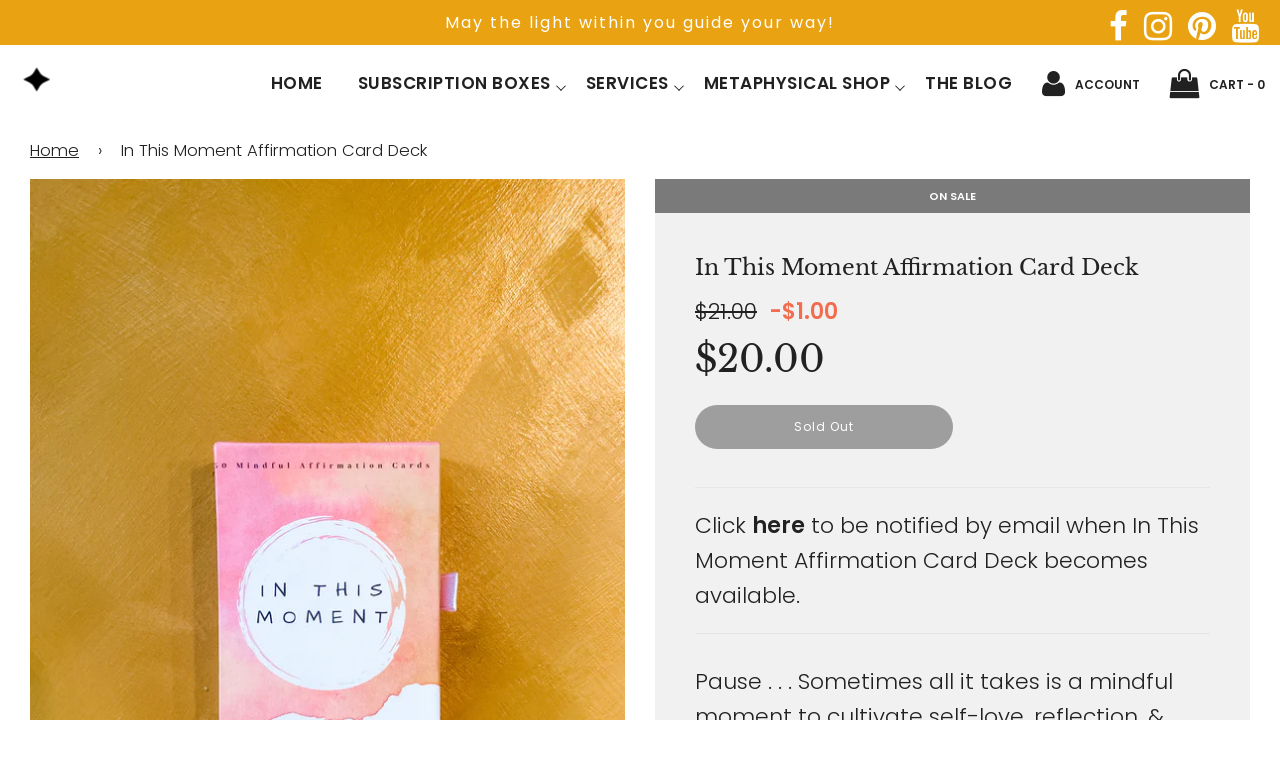

--- FILE ---
content_type: text/html; charset=utf-8
request_url: https://www.wevolvebox.com/products/in-this-moment-affirmation-card-deck
body_size: 24465
content:
<!doctype html>
<!--[if IE 8]><html class="no-js lt-ie9" lang="en"> <![endif]-->
<!--[if IE 9 ]><html class="ie9 no-js"> <![endif]-->
<!--[if (gt IE 9)|!(IE)]><!--> <html class="no-js"> <!--<![endif]-->
<script data-siteid="k5NZX1pK" src="https://api.cartstack.com/js/customer-tracking/www.wevolbvebox.com_970a03224204157e4ceda778e450d43c.js" type="text/javascript"></script>

<head>

  <!-- Basic page needs ================================================== -->
  <meta charset="utf-8">
  <meta http-equiv="X-UA-Compatible" content="IE=edge">

  
  	  <link rel="shortcut icon" href="//www.wevolvebox.com/cdn/shop/files/favicon_bw_180x180_crop_center.png?v=1613639869" type="image/png">
      <link rel="apple-touch-icon" sizes="180x180" href="//www.wevolvebox.com/cdn/shop/files/favicon_bw_180x180_crop_center.png?v=1613639869">
      <link rel="apple-touch-icon-precomposed" sizes="180x180" href="//www.wevolvebox.com/cdn/shop/files/favicon_bw_180x180_crop_center.png?v=1613639869">
      <link rel="icon" type="image/png" sizes="32x32" href="//www.wevolvebox.com/cdn/shop/files/favicon_bw_32x32_crop_center.png?v=1613639869">
      <link rel="icon" type="image/png" sizes="194x194" href="//www.wevolvebox.com/cdn/shop/files/favicon_bw_194x194_crop_center.png?v=1613639869">
      <link rel="icon" type="image/png" sizes="192x192" href="//www.wevolvebox.com/cdn/shop/files/favicon_bw_192x192_crop_center.png?v=1613639869">
      <link rel="icon" type="image/png" sizes="16x16" href="//www.wevolvebox.com/cdn/shop/files/favicon_bw_16x16_crop_center.png?v=1613639869">
  

  <!-- Title and description ================================================== -->
  <title>
  In This Moment Affirmation Card Deck &ndash; WEvolve Box
  </title>

  
  <meta name="description" content="Pause . . . Sometimes all it takes is a mindful moment to cultivate self-love, reflection, &amp;amp; embrace the process of becoming. Awaken your inner alignment with 50 different mindful affirmations that ignite the spirit within. Start your day with a mantra, draw one whenever you need a grounding reminder, spread them a">
  

  <!-- Helpers ================================================== -->
  <!-- /snippets/social-meta-tags.liquid -->


  <meta property="og:type" content="product">
  <meta property="og:title" content="In This Moment Affirmation Card Deck">
  
    <meta property="og:image" content="http://www.wevolvebox.com/cdn/shop/products/IMG_2284_jpg_grande.jpg?v=1659213609">
    <meta property="og:image:secure_url" content="https://www.wevolvebox.com/cdn/shop/products/IMG_2284_jpg_grande.jpg?v=1659213609">
  
    <meta property="og:image" content="http://www.wevolvebox.com/cdn/shop/products/IMG_2285_jpg_grande.jpg?v=1659213609">
    <meta property="og:image:secure_url" content="https://www.wevolvebox.com/cdn/shop/products/IMG_2285_jpg_grande.jpg?v=1659213609">
  
    <meta property="og:image" content="http://www.wevolvebox.com/cdn/shop/products/IMG_2286_jpg_grande.jpg?v=1659213609">
    <meta property="og:image:secure_url" content="https://www.wevolvebox.com/cdn/shop/products/IMG_2286_jpg_grande.jpg?v=1659213609">
  
  <meta property="og:description" content="Pause . . . Sometimes all it takes is a mindful moment to cultivate self-love, reflection, &amp;amp; embrace the process of becoming. Awaken your inner alignment with 50 different mindful affirmations that ignite the spirit within. Start your day with a mantra, draw one whenever you need a grounding reminder, spread them around your space, and/or pass them as an intentional act of kindness. 
 
These beautiful affirmation cards are from another lovely women owned and operated small business, The Sankalpa Project in Ontario, Canada.  ">
  <meta property="og:price:amount" content="20.00">
  <meta property="og:price:currency" content="USD">



<meta property="og:url" content="https://www.wevolvebox.com/products/in-this-moment-affirmation-card-deck">
<meta property="og:site_name" content="WEvolve Box">






  <meta name="twitter:card" content="summary">


  <meta name="twitter:title" content="In This Moment Affirmation Card Deck">
  <meta name="twitter:description" content="Pause . . . Sometimes all it takes is a mindful moment to cultivate self-love, reflection, &amp;amp; embrace the process of becoming. Awaken your inner alignment with 50 different mindful affirmations tha">
  <meta name="twitter:image" content="https://www.wevolvebox.com/cdn/shop/products/IMG_2284_jpg_grande.jpg?v=1659213609">
  <meta name="twitter:image:width" content="600">
  <meta name="twitter:image:height" content="600">



  <link rel="canonical" href="https://www.wevolvebox.com/products/in-this-moment-affirmation-card-deck"/>
  
	<meta name="viewport" content="width=device-width, initial-scale=1, maximum-scale=1, user-scalable=0"/>
  
  <meta name="theme-color" content="#212121">

  <!-- CSS ================================================== -->
  <link href="//www.wevolvebox.com/cdn/shop/t/4/assets/plugins.css?v=144330147312757086061759259489" rel="stylesheet" type="text/css" media="all" />
  <link href="//www.wevolvebox.com/cdn/shop/t/4/assets/timber.scss.css?v=72790140776322018591759259490" rel="stylesheet" type="text/css" media="all" />

  



  <!-- Header hook for plugins ================================================== -->
  <script>window.performance && window.performance.mark && window.performance.mark('shopify.content_for_header.start');</script><meta name="facebook-domain-verification" content="26ap6h6jdpyevhpqg3cfni7hj6f760">
<meta id="shopify-digital-wallet" name="shopify-digital-wallet" content="/26297925683/digital_wallets/dialog">
<meta name="shopify-checkout-api-token" content="4ce00c8bffc7652b866d4568ead27af4">
<link rel="alternate" type="application/json+oembed" href="https://www.wevolvebox.com/products/in-this-moment-affirmation-card-deck.oembed">
<script async="async" src="/checkouts/internal/preloads.js?locale=en-US"></script>
<link rel="preconnect" href="https://shop.app" crossorigin="anonymous">
<script async="async" src="https://shop.app/checkouts/internal/preloads.js?locale=en-US&shop_id=26297925683" crossorigin="anonymous"></script>
<script id="shopify-features" type="application/json">{"accessToken":"4ce00c8bffc7652b866d4568ead27af4","betas":["rich-media-storefront-analytics"],"domain":"www.wevolvebox.com","predictiveSearch":true,"shopId":26297925683,"locale":"en"}</script>
<script>var Shopify = Shopify || {};
Shopify.shop = "wevolve-box.myshopify.com";
Shopify.locale = "en";
Shopify.currency = {"active":"USD","rate":"1.0"};
Shopify.country = "US";
Shopify.theme = {"name":"Flow","id":81501847603,"schema_name":"Flow","schema_version":"16.2","theme_store_id":801,"role":"main"};
Shopify.theme.handle = "null";
Shopify.theme.style = {"id":null,"handle":null};
Shopify.cdnHost = "www.wevolvebox.com/cdn";
Shopify.routes = Shopify.routes || {};
Shopify.routes.root = "/";</script>
<script type="module">!function(o){(o.Shopify=o.Shopify||{}).modules=!0}(window);</script>
<script>!function(o){function n(){var o=[];function n(){o.push(Array.prototype.slice.apply(arguments))}return n.q=o,n}var t=o.Shopify=o.Shopify||{};t.loadFeatures=n(),t.autoloadFeatures=n()}(window);</script>
<script>
  window.ShopifyPay = window.ShopifyPay || {};
  window.ShopifyPay.apiHost = "shop.app\/pay";
  window.ShopifyPay.redirectState = null;
</script>
<script id="shop-js-analytics" type="application/json">{"pageType":"product"}</script>
<script defer="defer" async type="module" src="//www.wevolvebox.com/cdn/shopifycloud/shop-js/modules/v2/client.init-shop-cart-sync_BT-GjEfc.en.esm.js"></script>
<script defer="defer" async type="module" src="//www.wevolvebox.com/cdn/shopifycloud/shop-js/modules/v2/chunk.common_D58fp_Oc.esm.js"></script>
<script defer="defer" async type="module" src="//www.wevolvebox.com/cdn/shopifycloud/shop-js/modules/v2/chunk.modal_xMitdFEc.esm.js"></script>
<script type="module">
  await import("//www.wevolvebox.com/cdn/shopifycloud/shop-js/modules/v2/client.init-shop-cart-sync_BT-GjEfc.en.esm.js");
await import("//www.wevolvebox.com/cdn/shopifycloud/shop-js/modules/v2/chunk.common_D58fp_Oc.esm.js");
await import("//www.wevolvebox.com/cdn/shopifycloud/shop-js/modules/v2/chunk.modal_xMitdFEc.esm.js");

  window.Shopify.SignInWithShop?.initShopCartSync?.({"fedCMEnabled":true,"windoidEnabled":true});

</script>
<script>
  window.Shopify = window.Shopify || {};
  if (!window.Shopify.featureAssets) window.Shopify.featureAssets = {};
  window.Shopify.featureAssets['shop-js'] = {"shop-cart-sync":["modules/v2/client.shop-cart-sync_DZOKe7Ll.en.esm.js","modules/v2/chunk.common_D58fp_Oc.esm.js","modules/v2/chunk.modal_xMitdFEc.esm.js"],"init-fed-cm":["modules/v2/client.init-fed-cm_B6oLuCjv.en.esm.js","modules/v2/chunk.common_D58fp_Oc.esm.js","modules/v2/chunk.modal_xMitdFEc.esm.js"],"shop-cash-offers":["modules/v2/client.shop-cash-offers_D2sdYoxE.en.esm.js","modules/v2/chunk.common_D58fp_Oc.esm.js","modules/v2/chunk.modal_xMitdFEc.esm.js"],"shop-login-button":["modules/v2/client.shop-login-button_QeVjl5Y3.en.esm.js","modules/v2/chunk.common_D58fp_Oc.esm.js","modules/v2/chunk.modal_xMitdFEc.esm.js"],"pay-button":["modules/v2/client.pay-button_DXTOsIq6.en.esm.js","modules/v2/chunk.common_D58fp_Oc.esm.js","modules/v2/chunk.modal_xMitdFEc.esm.js"],"shop-button":["modules/v2/client.shop-button_DQZHx9pm.en.esm.js","modules/v2/chunk.common_D58fp_Oc.esm.js","modules/v2/chunk.modal_xMitdFEc.esm.js"],"avatar":["modules/v2/client.avatar_BTnouDA3.en.esm.js"],"init-windoid":["modules/v2/client.init-windoid_CR1B-cfM.en.esm.js","modules/v2/chunk.common_D58fp_Oc.esm.js","modules/v2/chunk.modal_xMitdFEc.esm.js"],"init-shop-for-new-customer-accounts":["modules/v2/client.init-shop-for-new-customer-accounts_C_vY_xzh.en.esm.js","modules/v2/client.shop-login-button_QeVjl5Y3.en.esm.js","modules/v2/chunk.common_D58fp_Oc.esm.js","modules/v2/chunk.modal_xMitdFEc.esm.js"],"init-shop-email-lookup-coordinator":["modules/v2/client.init-shop-email-lookup-coordinator_BI7n9ZSv.en.esm.js","modules/v2/chunk.common_D58fp_Oc.esm.js","modules/v2/chunk.modal_xMitdFEc.esm.js"],"init-shop-cart-sync":["modules/v2/client.init-shop-cart-sync_BT-GjEfc.en.esm.js","modules/v2/chunk.common_D58fp_Oc.esm.js","modules/v2/chunk.modal_xMitdFEc.esm.js"],"shop-toast-manager":["modules/v2/client.shop-toast-manager_DiYdP3xc.en.esm.js","modules/v2/chunk.common_D58fp_Oc.esm.js","modules/v2/chunk.modal_xMitdFEc.esm.js"],"init-customer-accounts":["modules/v2/client.init-customer-accounts_D9ZNqS-Q.en.esm.js","modules/v2/client.shop-login-button_QeVjl5Y3.en.esm.js","modules/v2/chunk.common_D58fp_Oc.esm.js","modules/v2/chunk.modal_xMitdFEc.esm.js"],"init-customer-accounts-sign-up":["modules/v2/client.init-customer-accounts-sign-up_iGw4briv.en.esm.js","modules/v2/client.shop-login-button_QeVjl5Y3.en.esm.js","modules/v2/chunk.common_D58fp_Oc.esm.js","modules/v2/chunk.modal_xMitdFEc.esm.js"],"shop-follow-button":["modules/v2/client.shop-follow-button_CqMgW2wH.en.esm.js","modules/v2/chunk.common_D58fp_Oc.esm.js","modules/v2/chunk.modal_xMitdFEc.esm.js"],"checkout-modal":["modules/v2/client.checkout-modal_xHeaAweL.en.esm.js","modules/v2/chunk.common_D58fp_Oc.esm.js","modules/v2/chunk.modal_xMitdFEc.esm.js"],"shop-login":["modules/v2/client.shop-login_D91U-Q7h.en.esm.js","modules/v2/chunk.common_D58fp_Oc.esm.js","modules/v2/chunk.modal_xMitdFEc.esm.js"],"lead-capture":["modules/v2/client.lead-capture_BJmE1dJe.en.esm.js","modules/v2/chunk.common_D58fp_Oc.esm.js","modules/v2/chunk.modal_xMitdFEc.esm.js"],"payment-terms":["modules/v2/client.payment-terms_Ci9AEqFq.en.esm.js","modules/v2/chunk.common_D58fp_Oc.esm.js","modules/v2/chunk.modal_xMitdFEc.esm.js"]};
</script>
<script>(function() {
  var isLoaded = false;
  function asyncLoad() {
    if (isLoaded) return;
    isLoaded = true;
    var urls = ["https:\/\/servicify-appointments.herokuapp.com\/public\/frontend-v1.0.0.js?shop=wevolve-box.myshopify.com","https:\/\/static.rechargecdn.com\/assets\/js\/widget.min.js?shop=wevolve-box.myshopify.com","https:\/\/omnisnippet1.com\/platforms\/shopify.js?source=scriptTag\u0026v=2025-05-15T12\u0026shop=wevolve-box.myshopify.com"];
    for (var i = 0; i < urls.length; i++) {
      var s = document.createElement('script');
      s.type = 'text/javascript';
      s.async = true;
      s.src = urls[i];
      var x = document.getElementsByTagName('script')[0];
      x.parentNode.insertBefore(s, x);
    }
  };
  if(window.attachEvent) {
    window.attachEvent('onload', asyncLoad);
  } else {
    window.addEventListener('load', asyncLoad, false);
  }
})();</script>
<script id="__st">var __st={"a":26297925683,"offset":-25200,"reqid":"f4bf9015-ed99-45b5-b8b5-8026ae09bcd6-1769483986","pageurl":"www.wevolvebox.com\/products\/in-this-moment-affirmation-card-deck","u":"09a50b612a17","p":"product","rtyp":"product","rid":6782668013619};</script>
<script>window.ShopifyPaypalV4VisibilityTracking = true;</script>
<script id="captcha-bootstrap">!function(){'use strict';const t='contact',e='account',n='new_comment',o=[[t,t],['blogs',n],['comments',n],[t,'customer']],c=[[e,'customer_login'],[e,'guest_login'],[e,'recover_customer_password'],[e,'create_customer']],r=t=>t.map((([t,e])=>`form[action*='/${t}']:not([data-nocaptcha='true']) input[name='form_type'][value='${e}']`)).join(','),a=t=>()=>t?[...document.querySelectorAll(t)].map((t=>t.form)):[];function s(){const t=[...o],e=r(t);return a(e)}const i='password',u='form_key',d=['recaptcha-v3-token','g-recaptcha-response','h-captcha-response',i],f=()=>{try{return window.sessionStorage}catch{return}},m='__shopify_v',_=t=>t.elements[u];function p(t,e,n=!1){try{const o=window.sessionStorage,c=JSON.parse(o.getItem(e)),{data:r}=function(t){const{data:e,action:n}=t;return t[m]||n?{data:e,action:n}:{data:t,action:n}}(c);for(const[e,n]of Object.entries(r))t.elements[e]&&(t.elements[e].value=n);n&&o.removeItem(e)}catch(o){console.error('form repopulation failed',{error:o})}}const l='form_type',E='cptcha';function T(t){t.dataset[E]=!0}const w=window,h=w.document,L='Shopify',v='ce_forms',y='captcha';let A=!1;((t,e)=>{const n=(g='f06e6c50-85a8-45c8-87d0-21a2b65856fe',I='https://cdn.shopify.com/shopifycloud/storefront-forms-hcaptcha/ce_storefront_forms_captcha_hcaptcha.v1.5.2.iife.js',D={infoText:'Protected by hCaptcha',privacyText:'Privacy',termsText:'Terms'},(t,e,n)=>{const o=w[L][v],c=o.bindForm;if(c)return c(t,g,e,D).then(n);var r;o.q.push([[t,g,e,D],n]),r=I,A||(h.body.append(Object.assign(h.createElement('script'),{id:'captcha-provider',async:!0,src:r})),A=!0)});var g,I,D;w[L]=w[L]||{},w[L][v]=w[L][v]||{},w[L][v].q=[],w[L][y]=w[L][y]||{},w[L][y].protect=function(t,e){n(t,void 0,e),T(t)},Object.freeze(w[L][y]),function(t,e,n,w,h,L){const[v,y,A,g]=function(t,e,n){const i=e?o:[],u=t?c:[],d=[...i,...u],f=r(d),m=r(i),_=r(d.filter((([t,e])=>n.includes(e))));return[a(f),a(m),a(_),s()]}(w,h,L),I=t=>{const e=t.target;return e instanceof HTMLFormElement?e:e&&e.form},D=t=>v().includes(t);t.addEventListener('submit',(t=>{const e=I(t);if(!e)return;const n=D(e)&&!e.dataset.hcaptchaBound&&!e.dataset.recaptchaBound,o=_(e),c=g().includes(e)&&(!o||!o.value);(n||c)&&t.preventDefault(),c&&!n&&(function(t){try{if(!f())return;!function(t){const e=f();if(!e)return;const n=_(t);if(!n)return;const o=n.value;o&&e.removeItem(o)}(t);const e=Array.from(Array(32),(()=>Math.random().toString(36)[2])).join('');!function(t,e){_(t)||t.append(Object.assign(document.createElement('input'),{type:'hidden',name:u})),t.elements[u].value=e}(t,e),function(t,e){const n=f();if(!n)return;const o=[...t.querySelectorAll(`input[type='${i}']`)].map((({name:t})=>t)),c=[...d,...o],r={};for(const[a,s]of new FormData(t).entries())c.includes(a)||(r[a]=s);n.setItem(e,JSON.stringify({[m]:1,action:t.action,data:r}))}(t,e)}catch(e){console.error('failed to persist form',e)}}(e),e.submit())}));const S=(t,e)=>{t&&!t.dataset[E]&&(n(t,e.some((e=>e===t))),T(t))};for(const o of['focusin','change'])t.addEventListener(o,(t=>{const e=I(t);D(e)&&S(e,y())}));const B=e.get('form_key'),M=e.get(l),P=B&&M;t.addEventListener('DOMContentLoaded',(()=>{const t=y();if(P)for(const e of t)e.elements[l].value===M&&p(e,B);[...new Set([...A(),...v().filter((t=>'true'===t.dataset.shopifyCaptcha))])].forEach((e=>S(e,t)))}))}(h,new URLSearchParams(w.location.search),n,t,e,['guest_login'])})(!0,!1)}();</script>
<script integrity="sha256-4kQ18oKyAcykRKYeNunJcIwy7WH5gtpwJnB7kiuLZ1E=" data-source-attribution="shopify.loadfeatures" defer="defer" src="//www.wevolvebox.com/cdn/shopifycloud/storefront/assets/storefront/load_feature-a0a9edcb.js" crossorigin="anonymous"></script>
<script crossorigin="anonymous" defer="defer" src="//www.wevolvebox.com/cdn/shopifycloud/storefront/assets/shopify_pay/storefront-65b4c6d7.js?v=20250812"></script>
<script data-source-attribution="shopify.dynamic_checkout.dynamic.init">var Shopify=Shopify||{};Shopify.PaymentButton=Shopify.PaymentButton||{isStorefrontPortableWallets:!0,init:function(){window.Shopify.PaymentButton.init=function(){};var t=document.createElement("script");t.src="https://www.wevolvebox.com/cdn/shopifycloud/portable-wallets/latest/portable-wallets.en.js",t.type="module",document.head.appendChild(t)}};
</script>
<script data-source-attribution="shopify.dynamic_checkout.buyer_consent">
  function portableWalletsHideBuyerConsent(e){var t=document.getElementById("shopify-buyer-consent"),n=document.getElementById("shopify-subscription-policy-button");t&&n&&(t.classList.add("hidden"),t.setAttribute("aria-hidden","true"),n.removeEventListener("click",e))}function portableWalletsShowBuyerConsent(e){var t=document.getElementById("shopify-buyer-consent"),n=document.getElementById("shopify-subscription-policy-button");t&&n&&(t.classList.remove("hidden"),t.removeAttribute("aria-hidden"),n.addEventListener("click",e))}window.Shopify?.PaymentButton&&(window.Shopify.PaymentButton.hideBuyerConsent=portableWalletsHideBuyerConsent,window.Shopify.PaymentButton.showBuyerConsent=portableWalletsShowBuyerConsent);
</script>
<script>
  function portableWalletsCleanup(e){e&&e.src&&console.error("Failed to load portable wallets script "+e.src);var t=document.querySelectorAll("shopify-accelerated-checkout .shopify-payment-button__skeleton, shopify-accelerated-checkout-cart .wallet-cart-button__skeleton"),e=document.getElementById("shopify-buyer-consent");for(let e=0;e<t.length;e++)t[e].remove();e&&e.remove()}function portableWalletsNotLoadedAsModule(e){e instanceof ErrorEvent&&"string"==typeof e.message&&e.message.includes("import.meta")&&"string"==typeof e.filename&&e.filename.includes("portable-wallets")&&(window.removeEventListener("error",portableWalletsNotLoadedAsModule),window.Shopify.PaymentButton.failedToLoad=e,"loading"===document.readyState?document.addEventListener("DOMContentLoaded",window.Shopify.PaymentButton.init):window.Shopify.PaymentButton.init())}window.addEventListener("error",portableWalletsNotLoadedAsModule);
</script>

<script type="module" src="https://www.wevolvebox.com/cdn/shopifycloud/portable-wallets/latest/portable-wallets.en.js" onError="portableWalletsCleanup(this)" crossorigin="anonymous"></script>
<script nomodule>
  document.addEventListener("DOMContentLoaded", portableWalletsCleanup);
</script>

<link id="shopify-accelerated-checkout-styles" rel="stylesheet" media="screen" href="https://www.wevolvebox.com/cdn/shopifycloud/portable-wallets/latest/accelerated-checkout-backwards-compat.css" crossorigin="anonymous">
<style id="shopify-accelerated-checkout-cart">
        #shopify-buyer-consent {
  margin-top: 1em;
  display: inline-block;
  width: 100%;
}

#shopify-buyer-consent.hidden {
  display: none;
}

#shopify-subscription-policy-button {
  background: none;
  border: none;
  padding: 0;
  text-decoration: underline;
  font-size: inherit;
  cursor: pointer;
}

#shopify-subscription-policy-button::before {
  box-shadow: none;
}

      </style>

<script>window.performance && window.performance.mark && window.performance.mark('shopify.content_for_header.end');</script> 
 <script src="//www.wevolvebox.com/cdn/shop/t/4/assets/servicify-asset.js?v=130431971355129288001637383336" type="text/javascript"></script>
  <!-- /snippets/oldIE-js.liquid -->


<!--[if lt IE 9]>
<script src="//cdnjs.cloudflare.com/ajax/libs/html5shiv/3.7.2/html5shiv.min.js" type="text/javascript"></script>
<script src="//www.wevolvebox.com/cdn/shop/t/4/assets/respond.min.js?v=52248677837542619231588018439" type="text/javascript"></script>
<link href="//www.wevolvebox.com/cdn/shop/t/4/assets/respond-proxy.html" id="respond-proxy" rel="respond-proxy" />
<link href="//www.wevolvebox.com/search?q=00fe72e930f5ac0b022548da03f8839f" id="respond-redirect" rel="respond-redirect" />
<script src="//www.wevolvebox.com/search?q=00fe72e930f5ac0b022548da03f8839f" type="text/javascript"></script>
<![endif]-->



  <script>
    window.wetheme = {
      name: 'Flow',
    };
  </script>
  <script src="//www.wevolvebox.com/cdn/shop/t/4/assets/jquery-3.3.1.min.js?v=74255524871372887611588018436" type="text/javascript"></script>
  <script src="//www.wevolvebox.com/cdn/shop/t/4/assets/modernizr.min.js?v=137617515274177302221588018443" type="text/javascript"></script>

  
  

<link href="https://monorail-edge.shopifysvc.com" rel="dns-prefetch">
<script>(function(){if ("sendBeacon" in navigator && "performance" in window) {try {var session_token_from_headers = performance.getEntriesByType('navigation')[0].serverTiming.find(x => x.name == '_s').description;} catch {var session_token_from_headers = undefined;}var session_cookie_matches = document.cookie.match(/_shopify_s=([^;]*)/);var session_token_from_cookie = session_cookie_matches && session_cookie_matches.length === 2 ? session_cookie_matches[1] : "";var session_token = session_token_from_headers || session_token_from_cookie || "";function handle_abandonment_event(e) {var entries = performance.getEntries().filter(function(entry) {return /monorail-edge.shopifysvc.com/.test(entry.name);});if (!window.abandonment_tracked && entries.length === 0) {window.abandonment_tracked = true;var currentMs = Date.now();var navigation_start = performance.timing.navigationStart;var payload = {shop_id: 26297925683,url: window.location.href,navigation_start,duration: currentMs - navigation_start,session_token,page_type: "product"};window.navigator.sendBeacon("https://monorail-edge.shopifysvc.com/v1/produce", JSON.stringify({schema_id: "online_store_buyer_site_abandonment/1.1",payload: payload,metadata: {event_created_at_ms: currentMs,event_sent_at_ms: currentMs}}));}}window.addEventListener('pagehide', handle_abandonment_event);}}());</script>
<script id="web-pixels-manager-setup">(function e(e,d,r,n,o){if(void 0===o&&(o={}),!Boolean(null===(a=null===(i=window.Shopify)||void 0===i?void 0:i.analytics)||void 0===a?void 0:a.replayQueue)){var i,a;window.Shopify=window.Shopify||{};var t=window.Shopify;t.analytics=t.analytics||{};var s=t.analytics;s.replayQueue=[],s.publish=function(e,d,r){return s.replayQueue.push([e,d,r]),!0};try{self.performance.mark("wpm:start")}catch(e){}var l=function(){var e={modern:/Edge?\/(1{2}[4-9]|1[2-9]\d|[2-9]\d{2}|\d{4,})\.\d+(\.\d+|)|Firefox\/(1{2}[4-9]|1[2-9]\d|[2-9]\d{2}|\d{4,})\.\d+(\.\d+|)|Chrom(ium|e)\/(9{2}|\d{3,})\.\d+(\.\d+|)|(Maci|X1{2}).+ Version\/(15\.\d+|(1[6-9]|[2-9]\d|\d{3,})\.\d+)([,.]\d+|)( \(\w+\)|)( Mobile\/\w+|) Safari\/|Chrome.+OPR\/(9{2}|\d{3,})\.\d+\.\d+|(CPU[ +]OS|iPhone[ +]OS|CPU[ +]iPhone|CPU IPhone OS|CPU iPad OS)[ +]+(15[._]\d+|(1[6-9]|[2-9]\d|\d{3,})[._]\d+)([._]\d+|)|Android:?[ /-](13[3-9]|1[4-9]\d|[2-9]\d{2}|\d{4,})(\.\d+|)(\.\d+|)|Android.+Firefox\/(13[5-9]|1[4-9]\d|[2-9]\d{2}|\d{4,})\.\d+(\.\d+|)|Android.+Chrom(ium|e)\/(13[3-9]|1[4-9]\d|[2-9]\d{2}|\d{4,})\.\d+(\.\d+|)|SamsungBrowser\/([2-9]\d|\d{3,})\.\d+/,legacy:/Edge?\/(1[6-9]|[2-9]\d|\d{3,})\.\d+(\.\d+|)|Firefox\/(5[4-9]|[6-9]\d|\d{3,})\.\d+(\.\d+|)|Chrom(ium|e)\/(5[1-9]|[6-9]\d|\d{3,})\.\d+(\.\d+|)([\d.]+$|.*Safari\/(?![\d.]+ Edge\/[\d.]+$))|(Maci|X1{2}).+ Version\/(10\.\d+|(1[1-9]|[2-9]\d|\d{3,})\.\d+)([,.]\d+|)( \(\w+\)|)( Mobile\/\w+|) Safari\/|Chrome.+OPR\/(3[89]|[4-9]\d|\d{3,})\.\d+\.\d+|(CPU[ +]OS|iPhone[ +]OS|CPU[ +]iPhone|CPU IPhone OS|CPU iPad OS)[ +]+(10[._]\d+|(1[1-9]|[2-9]\d|\d{3,})[._]\d+)([._]\d+|)|Android:?[ /-](13[3-9]|1[4-9]\d|[2-9]\d{2}|\d{4,})(\.\d+|)(\.\d+|)|Mobile Safari.+OPR\/([89]\d|\d{3,})\.\d+\.\d+|Android.+Firefox\/(13[5-9]|1[4-9]\d|[2-9]\d{2}|\d{4,})\.\d+(\.\d+|)|Android.+Chrom(ium|e)\/(13[3-9]|1[4-9]\d|[2-9]\d{2}|\d{4,})\.\d+(\.\d+|)|Android.+(UC? ?Browser|UCWEB|U3)[ /]?(15\.([5-9]|\d{2,})|(1[6-9]|[2-9]\d|\d{3,})\.\d+)\.\d+|SamsungBrowser\/(5\.\d+|([6-9]|\d{2,})\.\d+)|Android.+MQ{2}Browser\/(14(\.(9|\d{2,})|)|(1[5-9]|[2-9]\d|\d{3,})(\.\d+|))(\.\d+|)|K[Aa][Ii]OS\/(3\.\d+|([4-9]|\d{2,})\.\d+)(\.\d+|)/},d=e.modern,r=e.legacy,n=navigator.userAgent;return n.match(d)?"modern":n.match(r)?"legacy":"unknown"}(),u="modern"===l?"modern":"legacy",c=(null!=n?n:{modern:"",legacy:""})[u],f=function(e){return[e.baseUrl,"/wpm","/b",e.hashVersion,"modern"===e.buildTarget?"m":"l",".js"].join("")}({baseUrl:d,hashVersion:r,buildTarget:u}),m=function(e){var d=e.version,r=e.bundleTarget,n=e.surface,o=e.pageUrl,i=e.monorailEndpoint;return{emit:function(e){var a=e.status,t=e.errorMsg,s=(new Date).getTime(),l=JSON.stringify({metadata:{event_sent_at_ms:s},events:[{schema_id:"web_pixels_manager_load/3.1",payload:{version:d,bundle_target:r,page_url:o,status:a,surface:n,error_msg:t},metadata:{event_created_at_ms:s}}]});if(!i)return console&&console.warn&&console.warn("[Web Pixels Manager] No Monorail endpoint provided, skipping logging."),!1;try{return self.navigator.sendBeacon.bind(self.navigator)(i,l)}catch(e){}var u=new XMLHttpRequest;try{return u.open("POST",i,!0),u.setRequestHeader("Content-Type","text/plain"),u.send(l),!0}catch(e){return console&&console.warn&&console.warn("[Web Pixels Manager] Got an unhandled error while logging to Monorail."),!1}}}}({version:r,bundleTarget:l,surface:e.surface,pageUrl:self.location.href,monorailEndpoint:e.monorailEndpoint});try{o.browserTarget=l,function(e){var d=e.src,r=e.async,n=void 0===r||r,o=e.onload,i=e.onerror,a=e.sri,t=e.scriptDataAttributes,s=void 0===t?{}:t,l=document.createElement("script"),u=document.querySelector("head"),c=document.querySelector("body");if(l.async=n,l.src=d,a&&(l.integrity=a,l.crossOrigin="anonymous"),s)for(var f in s)if(Object.prototype.hasOwnProperty.call(s,f))try{l.dataset[f]=s[f]}catch(e){}if(o&&l.addEventListener("load",o),i&&l.addEventListener("error",i),u)u.appendChild(l);else{if(!c)throw new Error("Did not find a head or body element to append the script");c.appendChild(l)}}({src:f,async:!0,onload:function(){if(!function(){var e,d;return Boolean(null===(d=null===(e=window.Shopify)||void 0===e?void 0:e.analytics)||void 0===d?void 0:d.initialized)}()){var d=window.webPixelsManager.init(e)||void 0;if(d){var r=window.Shopify.analytics;r.replayQueue.forEach((function(e){var r=e[0],n=e[1],o=e[2];d.publishCustomEvent(r,n,o)})),r.replayQueue=[],r.publish=d.publishCustomEvent,r.visitor=d.visitor,r.initialized=!0}}},onerror:function(){return m.emit({status:"failed",errorMsg:"".concat(f," has failed to load")})},sri:function(e){var d=/^sha384-[A-Za-z0-9+/=]+$/;return"string"==typeof e&&d.test(e)}(c)?c:"",scriptDataAttributes:o}),m.emit({status:"loading"})}catch(e){m.emit({status:"failed",errorMsg:(null==e?void 0:e.message)||"Unknown error"})}}})({shopId: 26297925683,storefrontBaseUrl: "https://www.wevolvebox.com",extensionsBaseUrl: "https://extensions.shopifycdn.com/cdn/shopifycloud/web-pixels-manager",monorailEndpoint: "https://monorail-edge.shopifysvc.com/unstable/produce_batch",surface: "storefront-renderer",enabledBetaFlags: ["2dca8a86"],webPixelsConfigList: [{"id":"224821531","configuration":"{\"apiURL\":\"https:\/\/api.omnisend.com\",\"appURL\":\"https:\/\/app.omnisend.com\",\"brandID\":\"5ed0943b8a48f70ddba3f2e7\",\"trackingURL\":\"https:\/\/wt.omnisendlink.com\"}","eventPayloadVersion":"v1","runtimeContext":"STRICT","scriptVersion":"aa9feb15e63a302383aa48b053211bbb","type":"APP","apiClientId":186001,"privacyPurposes":["ANALYTICS","MARKETING","SALE_OF_DATA"],"dataSharingAdjustments":{"protectedCustomerApprovalScopes":["read_customer_address","read_customer_email","read_customer_name","read_customer_personal_data","read_customer_phone"]}},{"id":"133005595","eventPayloadVersion":"v1","runtimeContext":"LAX","scriptVersion":"1","type":"CUSTOM","privacyPurposes":["MARKETING"],"name":"Meta pixel (migrated)"},{"id":"140968219","eventPayloadVersion":"v1","runtimeContext":"LAX","scriptVersion":"1","type":"CUSTOM","privacyPurposes":["ANALYTICS"],"name":"Google Analytics tag (migrated)"},{"id":"shopify-app-pixel","configuration":"{}","eventPayloadVersion":"v1","runtimeContext":"STRICT","scriptVersion":"0450","apiClientId":"shopify-pixel","type":"APP","privacyPurposes":["ANALYTICS","MARKETING"]},{"id":"shopify-custom-pixel","eventPayloadVersion":"v1","runtimeContext":"LAX","scriptVersion":"0450","apiClientId":"shopify-pixel","type":"CUSTOM","privacyPurposes":["ANALYTICS","MARKETING"]}],isMerchantRequest: false,initData: {"shop":{"name":"WEvolve Box","paymentSettings":{"currencyCode":"USD"},"myshopifyDomain":"wevolve-box.myshopify.com","countryCode":"US","storefrontUrl":"https:\/\/www.wevolvebox.com"},"customer":null,"cart":null,"checkout":null,"productVariants":[{"price":{"amount":20.0,"currencyCode":"USD"},"product":{"title":"In This Moment Affirmation Card Deck","vendor":"The Sankalpa Project","id":"6782668013619","untranslatedTitle":"In This Moment Affirmation Card Deck","url":"\/products\/in-this-moment-affirmation-card-deck","type":"Self-Care"},"id":"40753135910963","image":{"src":"\/\/www.wevolvebox.com\/cdn\/shop\/products\/IMG_2284_jpg.jpg?v=1659213609"},"sku":"","title":"Default Title","untranslatedTitle":"Default Title"}],"purchasingCompany":null},},"https://www.wevolvebox.com/cdn","fcfee988w5aeb613cpc8e4bc33m6693e112",{"modern":"","legacy":""},{"shopId":"26297925683","storefrontBaseUrl":"https:\/\/www.wevolvebox.com","extensionBaseUrl":"https:\/\/extensions.shopifycdn.com\/cdn\/shopifycloud\/web-pixels-manager","surface":"storefront-renderer","enabledBetaFlags":"[\"2dca8a86\"]","isMerchantRequest":"false","hashVersion":"fcfee988w5aeb613cpc8e4bc33m6693e112","publish":"custom","events":"[[\"page_viewed\",{}],[\"product_viewed\",{\"productVariant\":{\"price\":{\"amount\":20.0,\"currencyCode\":\"USD\"},\"product\":{\"title\":\"In This Moment Affirmation Card Deck\",\"vendor\":\"The Sankalpa Project\",\"id\":\"6782668013619\",\"untranslatedTitle\":\"In This Moment Affirmation Card Deck\",\"url\":\"\/products\/in-this-moment-affirmation-card-deck\",\"type\":\"Self-Care\"},\"id\":\"40753135910963\",\"image\":{\"src\":\"\/\/www.wevolvebox.com\/cdn\/shop\/products\/IMG_2284_jpg.jpg?v=1659213609\"},\"sku\":\"\",\"title\":\"Default Title\",\"untranslatedTitle\":\"Default Title\"}}]]"});</script><script>
  window.ShopifyAnalytics = window.ShopifyAnalytics || {};
  window.ShopifyAnalytics.meta = window.ShopifyAnalytics.meta || {};
  window.ShopifyAnalytics.meta.currency = 'USD';
  var meta = {"product":{"id":6782668013619,"gid":"gid:\/\/shopify\/Product\/6782668013619","vendor":"The Sankalpa Project","type":"Self-Care","handle":"in-this-moment-affirmation-card-deck","variants":[{"id":40753135910963,"price":2000,"name":"In This Moment Affirmation Card Deck","public_title":null,"sku":""}],"remote":false},"page":{"pageType":"product","resourceType":"product","resourceId":6782668013619,"requestId":"f4bf9015-ed99-45b5-b8b5-8026ae09bcd6-1769483986"}};
  for (var attr in meta) {
    window.ShopifyAnalytics.meta[attr] = meta[attr];
  }
</script>
<script class="analytics">
  (function () {
    var customDocumentWrite = function(content) {
      var jquery = null;

      if (window.jQuery) {
        jquery = window.jQuery;
      } else if (window.Checkout && window.Checkout.$) {
        jquery = window.Checkout.$;
      }

      if (jquery) {
        jquery('body').append(content);
      }
    };

    var hasLoggedConversion = function(token) {
      if (token) {
        return document.cookie.indexOf('loggedConversion=' + token) !== -1;
      }
      return false;
    }

    var setCookieIfConversion = function(token) {
      if (token) {
        var twoMonthsFromNow = new Date(Date.now());
        twoMonthsFromNow.setMonth(twoMonthsFromNow.getMonth() + 2);

        document.cookie = 'loggedConversion=' + token + '; expires=' + twoMonthsFromNow;
      }
    }

    var trekkie = window.ShopifyAnalytics.lib = window.trekkie = window.trekkie || [];
    if (trekkie.integrations) {
      return;
    }
    trekkie.methods = [
      'identify',
      'page',
      'ready',
      'track',
      'trackForm',
      'trackLink'
    ];
    trekkie.factory = function(method) {
      return function() {
        var args = Array.prototype.slice.call(arguments);
        args.unshift(method);
        trekkie.push(args);
        return trekkie;
      };
    };
    for (var i = 0; i < trekkie.methods.length; i++) {
      var key = trekkie.methods[i];
      trekkie[key] = trekkie.factory(key);
    }
    trekkie.load = function(config) {
      trekkie.config = config || {};
      trekkie.config.initialDocumentCookie = document.cookie;
      var first = document.getElementsByTagName('script')[0];
      var script = document.createElement('script');
      script.type = 'text/javascript';
      script.onerror = function(e) {
        var scriptFallback = document.createElement('script');
        scriptFallback.type = 'text/javascript';
        scriptFallback.onerror = function(error) {
                var Monorail = {
      produce: function produce(monorailDomain, schemaId, payload) {
        var currentMs = new Date().getTime();
        var event = {
          schema_id: schemaId,
          payload: payload,
          metadata: {
            event_created_at_ms: currentMs,
            event_sent_at_ms: currentMs
          }
        };
        return Monorail.sendRequest("https://" + monorailDomain + "/v1/produce", JSON.stringify(event));
      },
      sendRequest: function sendRequest(endpointUrl, payload) {
        // Try the sendBeacon API
        if (window && window.navigator && typeof window.navigator.sendBeacon === 'function' && typeof window.Blob === 'function' && !Monorail.isIos12()) {
          var blobData = new window.Blob([payload], {
            type: 'text/plain'
          });

          if (window.navigator.sendBeacon(endpointUrl, blobData)) {
            return true;
          } // sendBeacon was not successful

        } // XHR beacon

        var xhr = new XMLHttpRequest();

        try {
          xhr.open('POST', endpointUrl);
          xhr.setRequestHeader('Content-Type', 'text/plain');
          xhr.send(payload);
        } catch (e) {
          console.log(e);
        }

        return false;
      },
      isIos12: function isIos12() {
        return window.navigator.userAgent.lastIndexOf('iPhone; CPU iPhone OS 12_') !== -1 || window.navigator.userAgent.lastIndexOf('iPad; CPU OS 12_') !== -1;
      }
    };
    Monorail.produce('monorail-edge.shopifysvc.com',
      'trekkie_storefront_load_errors/1.1',
      {shop_id: 26297925683,
      theme_id: 81501847603,
      app_name: "storefront",
      context_url: window.location.href,
      source_url: "//www.wevolvebox.com/cdn/s/trekkie.storefront.a804e9514e4efded663580eddd6991fcc12b5451.min.js"});

        };
        scriptFallback.async = true;
        scriptFallback.src = '//www.wevolvebox.com/cdn/s/trekkie.storefront.a804e9514e4efded663580eddd6991fcc12b5451.min.js';
        first.parentNode.insertBefore(scriptFallback, first);
      };
      script.async = true;
      script.src = '//www.wevolvebox.com/cdn/s/trekkie.storefront.a804e9514e4efded663580eddd6991fcc12b5451.min.js';
      first.parentNode.insertBefore(script, first);
    };
    trekkie.load(
      {"Trekkie":{"appName":"storefront","development":false,"defaultAttributes":{"shopId":26297925683,"isMerchantRequest":null,"themeId":81501847603,"themeCityHash":"11250759545149596502","contentLanguage":"en","currency":"USD","eventMetadataId":"0aca02cf-c653-4ecd-a76f-f717f7832c38"},"isServerSideCookieWritingEnabled":true,"monorailRegion":"shop_domain","enabledBetaFlags":["65f19447"]},"Session Attribution":{},"S2S":{"facebookCapiEnabled":false,"source":"trekkie-storefront-renderer","apiClientId":580111}}
    );

    var loaded = false;
    trekkie.ready(function() {
      if (loaded) return;
      loaded = true;

      window.ShopifyAnalytics.lib = window.trekkie;

      var originalDocumentWrite = document.write;
      document.write = customDocumentWrite;
      try { window.ShopifyAnalytics.merchantGoogleAnalytics.call(this); } catch(error) {};
      document.write = originalDocumentWrite;

      window.ShopifyAnalytics.lib.page(null,{"pageType":"product","resourceType":"product","resourceId":6782668013619,"requestId":"f4bf9015-ed99-45b5-b8b5-8026ae09bcd6-1769483986","shopifyEmitted":true});

      var match = window.location.pathname.match(/checkouts\/(.+)\/(thank_you|post_purchase)/)
      var token = match? match[1]: undefined;
      if (!hasLoggedConversion(token)) {
        setCookieIfConversion(token);
        window.ShopifyAnalytics.lib.track("Viewed Product",{"currency":"USD","variantId":40753135910963,"productId":6782668013619,"productGid":"gid:\/\/shopify\/Product\/6782668013619","name":"In This Moment Affirmation Card Deck","price":"20.00","sku":"","brand":"The Sankalpa Project","variant":null,"category":"Self-Care","nonInteraction":true,"remote":false},undefined,undefined,{"shopifyEmitted":true});
      window.ShopifyAnalytics.lib.track("monorail:\/\/trekkie_storefront_viewed_product\/1.1",{"currency":"USD","variantId":40753135910963,"productId":6782668013619,"productGid":"gid:\/\/shopify\/Product\/6782668013619","name":"In This Moment Affirmation Card Deck","price":"20.00","sku":"","brand":"The Sankalpa Project","variant":null,"category":"Self-Care","nonInteraction":true,"remote":false,"referer":"https:\/\/www.wevolvebox.com\/products\/in-this-moment-affirmation-card-deck"});
      }
    });


        var eventsListenerScript = document.createElement('script');
        eventsListenerScript.async = true;
        eventsListenerScript.src = "//www.wevolvebox.com/cdn/shopifycloud/storefront/assets/shop_events_listener-3da45d37.js";
        document.getElementsByTagName('head')[0].appendChild(eventsListenerScript);

})();</script>
  <script>
  if (!window.ga || (window.ga && typeof window.ga !== 'function')) {
    window.ga = function ga() {
      (window.ga.q = window.ga.q || []).push(arguments);
      if (window.Shopify && window.Shopify.analytics && typeof window.Shopify.analytics.publish === 'function') {
        window.Shopify.analytics.publish("ga_stub_called", {}, {sendTo: "google_osp_migration"});
      }
      console.error("Shopify's Google Analytics stub called with:", Array.from(arguments), "\nSee https://help.shopify.com/manual/promoting-marketing/pixels/pixel-migration#google for more information.");
    };
    if (window.Shopify && window.Shopify.analytics && typeof window.Shopify.analytics.publish === 'function') {
      window.Shopify.analytics.publish("ga_stub_initialized", {}, {sendTo: "google_osp_migration"});
    }
  }
</script>
<script
  defer
  src="https://www.wevolvebox.com/cdn/shopifycloud/perf-kit/shopify-perf-kit-3.0.4.min.js"
  data-application="storefront-renderer"
  data-shop-id="26297925683"
  data-render-region="gcp-us-east1"
  data-page-type="product"
  data-theme-instance-id="81501847603"
  data-theme-name="Flow"
  data-theme-version="16.2"
  data-monorail-region="shop_domain"
  data-resource-timing-sampling-rate="10"
  data-shs="true"
  data-shs-beacon="true"
  data-shs-export-with-fetch="true"
  data-shs-logs-sample-rate="1"
  data-shs-beacon-endpoint="https://www.wevolvebox.com/api/collect"
></script>
</head>


<body id="in-this-moment-affirmation-card-deck" class="template-product page-fade white--match" >

  
  <div id="CartDrawer" class="drawer drawer--right drawer--cart">
    <div class="drawer__header sitewide--title-wrapper">
      <div class="drawer__close js-drawer-close">
        <button type="button" class="icon-fallback-text">
          <span class="fallback-text">"Close Cart"</span>
        </button>
      </div>
      <div class="drawer__title h2 page--title " id="CartTitle">Shopping Cart</div>
      <div class="drawer__title h2 page--title hide" id="ShopNowTitle">Quick view</div>
      <div class="drawer__title h2 page--title hide" id="LogInTitle">Login</div>
      <div class="drawer__title h2 page--title hide" id="SearchTitle">Search for products on our site</div>
    </div>
    <div id="CartContainer"></div>
    <div id="ShopNowContainer" class="hide"></div>
    <div id="SearchContainer" class="hide">
      <div class="wrapper search-drawer">
        <div class="input-group">
          <input type="search" name="q" id="search-input" placeholder="Search our store" class="input-group-field" aria-label="Search our store" autocomplete="off" />
          <span class="input-group-btn">
            <button type="submit" class="btn icon-fallback-text">
              <i class="fa fa-search"></i>
              <span class="fallback-text">Search</span>
            </button>
          </span>
        </div>
        <script id="LiveSearchResultTemplate" type="text/template">
  
    <div class="indiv-search-listing-grid">
      <div class="grid">
        {{#if image}}
        <div class="grid__item large--one-quarter live-search--image">
          <a href="{{url}}" title="{{title}}">
            <img
                class="lazyload"
                src="{{image}}"
                alt="{{title}}"
                {{#if imageResponsive}}
                data-src="{{imageResponsive}}"
                data-sizes="auto"
                {{/if}}
            >
          </a>
        </div>
        {{/if}}
        <div class="grid__item large--three-quarters line-search-content">
          <h3>
            <a href="{{url}}" title="">{{title}}</a>
          </h3>
          <div>
            {{{price_html}}}
          </div>
          <p>{{content}}</p>
        </div>
      </div>
    </div>
  
</script>

        <script type="text/javascript">
            var SearchTranslations = {
                no_results_html: "Your search for \"{{ terms }}\" did not yield any results.",
                results_for_html: "Your search for \"{{ terms }}\" revealed the following:",
                products: "Products",
                pages: "Pages",
                articles: "Articles"
            };
        </script>
        <div id="search-results" class="grid-uniform">
          <!-- here will be the search results -->
        </div>
        <a id="search-show-more" href="#" class="btn hide">See more</a>
      </div>
    </div>
    <div id="LogInContainer" class="hide"></div>
  </div>
  <div id="DrawerOverlay"></div>

<div id="PageContainer">

	<div id="shopify-section-announcement-bar" class="shopify-section">

  <style>

    .notification-bar{
      background-color: #e9a211;
      color: #ffffff;
    }

    .notification-bar a, .notification-bar .social-sharing.is-clean a{
      color: #ffffff;
    }

  </style>

  <div class="notification-bar">

    
      <div id="sharing" class="social-sharing is-clean" data-permalink="">
        

<ul id="sm-icons" class="clearfix">

  
    <li id="sm-facebook"><a href="https://www.facebook.com/wevolvebox" target="_blank"><i class="fa fa-facebook fa-2x"></i></a></li>
  

  

  
    <li id="sm-instagram"><a href="https://instagram.com/wevolvebox" target="_blank"><i class="fa fa-instagram fa-2x"></i></a></li>
  

  

  
    <li id="sm-pinterest"><a href="https://www.pinterest.com/wevolvebox" target="_blank"><i class="fa fa-pinterest fa-2x"></i></a></li>
  

  
    <li id="sm-youtube"><a href="https://www.youtube.com/user/wevolvebox" target="_blank"><i class="fa fa-youtube fa-2x"></i></a></li>
  

  

  

  

  

  

  

</ul>



      </div>
    

  
  <div class="notification-bar__message">

    
      <p>May the light within you guide your way!</p>
    

  </div>
  

  </div>



</div>

	<div id="shopify-section-header" class="shopify-section">




















<div data-section-id="header" data-section-type="header-section" class="header-section--wrapper">
  <div id="NavDrawer" class="drawer drawer--left">

    


    <!-- begin mobile-nav -->
    <ul class="mobile-nav">
      <li class="mobile-nav__item mobile-nav__search">
        <form action="/search" method="get" class="input-group search-bar" role="search">
  
  <input type="search" name="q" value="" placeholder="Search our store" class="input-group-field" aria-label="Search our store">
  <span class="input-group-btn hidden">
    <button type="submit" class="btn icon-fallback-text">
      <i class="fa fa-search"></i>
      <span class="fallback-text">Search</span>
    </button>
  </span>
</form>

      </li>

      
      

        

          <li class="mobile-nav__item">
            <a href="/" class="mobile-nav__link">Home</a>
          </li>

        

      

        
        <li class="mobile-nav__item" aria-haspopup="true">
          <div class="mobile-nav__has-sublist">
            <a href="/collections/subscription-boxes" class="mobile-nav__link">Subscription Boxes</a>
            <div class="mobile-nav__toggle">
              <button type="button" class="icon-fallback-text mobile-nav__toggle-open">
                <i class="icon-arrow-right" aria-hidden="true"></i>
                <span class="fallback-text">See more</span>
              </button>
              <button type="button" class="icon-fallback-text mobile-nav__toggle-close">
                <i class="icon-arrow-down" aria-hidden="true"></i>
                <span class="fallback-text">"Close Cart"</span>
              </button>
            </div>
          </div>
          <ul class="mobile-nav__sublist">
              
              
                  <li class="mobile-nav__item ">
                    <a href="/collections/esoteric-box-1" class="mobile-nav__link">ESOTERIC BOX</a>
                  </li>
                
              
              
                  <li class="mobile-nav__item ">
                    <a href="/collections/wisdom-keepers-book-box" class="mobile-nav__link">WISDOM KEEPER&#39;S BOOK BOX</a>
                  </li>
                
              
            </ul>
          </li>

          

      

        
        <li class="mobile-nav__item" aria-haspopup="true">
          <div class="mobile-nav__has-sublist">
            <a href="/collections/healing-services" class="mobile-nav__link">Services</a>
            <div class="mobile-nav__toggle">
              <button type="button" class="icon-fallback-text mobile-nav__toggle-open">
                <i class="icon-arrow-right" aria-hidden="true"></i>
                <span class="fallback-text">See more</span>
              </button>
              <button type="button" class="icon-fallback-text mobile-nav__toggle-close">
                <i class="icon-arrow-down" aria-hidden="true"></i>
                <span class="fallback-text">"Close Cart"</span>
              </button>
            </div>
          </div>
          <ul class="mobile-nav__sublist">
              
              
              <li class="mobile-nav__item ">
                  <div class="mobile-nav__has-sublist">
                    <a href="/collections/in-person-healing-services" class="mobile-nav__link">In Person Healing Services</a>
                      <div class="mobile-nav__toggle">
                        <button type="button" class="icon-fallback-text mobile-nav__toggle-open">
                          <i class="icon-arrow-right" aria-hidden="true"></i>
                          <span class="fallback-text">See more</span>
                        </button>
                        <button type="button" class="icon-fallback-text mobile-nav__toggle-close">
                          <i class="icon-arrow-down" aria-hidden="true"></i>
                          <span class="fallback-text">"Close Cart"</span>
                        </button>
                      </div>
                    </div>
                    <ul class="mobile-nav__sublist">
                      
                        <li class="mobile-nav__item">
                          <a href="/collections/bodytalk-in-person-session" class="mobile-nav__link">Bodytalk In Person Session</a>
                        </li>
                      
                        <li class="mobile-nav__item">
                          <a href="/collections/sourcepoint-in-person-session" class="mobile-nav__link">SourcePoint In Person Session</a>
                        </li>
                      
                        <li class="mobile-nav__item">
                          <a href="/collections/intuitive-healing-in-person-session" class="mobile-nav__link">Intuitive Healing In Person Session</a>
                        </li>
                      
                        <li class="mobile-nav__item">
                          <a href="/collections/rife-frequency-services" class="mobile-nav__link">Rife Frequency Sessions</a>
                        </li>
                      
                    </ul>
                  </li>
                
              
              
              <li class="mobile-nav__item ">
                  <div class="mobile-nav__has-sublist">
                    <a href="/collections/remote-session-healing-services" class="mobile-nav__link">Remote Healing Services</a>
                      <div class="mobile-nav__toggle">
                        <button type="button" class="icon-fallback-text mobile-nav__toggle-open">
                          <i class="icon-arrow-right" aria-hidden="true"></i>
                          <span class="fallback-text">See more</span>
                        </button>
                        <button type="button" class="icon-fallback-text mobile-nav__toggle-close">
                          <i class="icon-arrow-down" aria-hidden="true"></i>
                          <span class="fallback-text">"Close Cart"</span>
                        </button>
                      </div>
                    </div>
                    <ul class="mobile-nav__sublist">
                      
                        <li class="mobile-nav__item">
                          <a href="/collections/bodytalk-remote-session" class="mobile-nav__link">Bodytalk Remote Session</a>
                        </li>
                      
                        <li class="mobile-nav__item">
                          <a href="/collections/sourcepoint-remote-session" class="mobile-nav__link">SourcePoint Remote Session</a>
                        </li>
                      
                        <li class="mobile-nav__item">
                          <a href="/collections/intuitive-healing-remote-session" class="mobile-nav__link">Intuitive Healing Remote Session</a>
                        </li>
                      
                    </ul>
                  </li>
                
              
              
              <li class="mobile-nav__item ">
                  <div class="mobile-nav__has-sublist">
                    <a href="/collections/tarot-reading-sessions" class="mobile-nav__link">Tarot Reading Sessions</a>
                      <div class="mobile-nav__toggle">
                        <button type="button" class="icon-fallback-text mobile-nav__toggle-open">
                          <i class="icon-arrow-right" aria-hidden="true"></i>
                          <span class="fallback-text">See more</span>
                        </button>
                        <button type="button" class="icon-fallback-text mobile-nav__toggle-close">
                          <i class="icon-arrow-down" aria-hidden="true"></i>
                          <span class="fallback-text">"Close Cart"</span>
                        </button>
                      </div>
                    </div>
                    <ul class="mobile-nav__sublist">
                      
                        <li class="mobile-nav__item">
                          <a href="/collections/tarot-reading-sessions-in-person" class="mobile-nav__link">Tarot Reading Sessions In Person</a>
                        </li>
                      
                        <li class="mobile-nav__item">
                          <a href="/collections/tarot-reading-sessions-remote" class="mobile-nav__link">Tarot Reading Sessions Remote</a>
                        </li>
                      
                    </ul>
                  </li>
                
              
            </ul>
          </li>

          

      

        
        <li class="mobile-nav__item" aria-haspopup="true">
          <div class="mobile-nav__has-sublist">
            <a href="/collections/metaphysical-shop-1" class="mobile-nav__link">Metaphysical Shop</a>
            <div class="mobile-nav__toggle">
              <button type="button" class="icon-fallback-text mobile-nav__toggle-open">
                <i class="icon-arrow-right" aria-hidden="true"></i>
                <span class="fallback-text">See more</span>
              </button>
              <button type="button" class="icon-fallback-text mobile-nav__toggle-close">
                <i class="icon-arrow-down" aria-hidden="true"></i>
                <span class="fallback-text">"Close Cart"</span>
              </button>
            </div>
          </div>
          <ul class="mobile-nav__sublist">
              
              
                  <li class="mobile-nav__item ">
                    <a href="/collections/altar-tools" class="mobile-nav__link">Altar Tools</a>
                  </li>
                
              
              
                  <li class="mobile-nav__item ">
                    <a href="/collections/ceremonial-oils-perfume" class="mobile-nav__link">Ceremonial Oils &amp; Perfume</a>
                  </li>
                
              
              
                  <li class="mobile-nav__item ">
                    <a href="/collections/curated-boxes" class="mobile-nav__link">Curated Boxes and Kits</a>
                  </li>
                
              
              
                  <li class="mobile-nav__item ">
                    <a href="/collections/divination-tools" class="mobile-nav__link">Divination Tools</a>
                  </li>
                
              
              
                  <li class="mobile-nav__item ">
                    <a href="/collections/fixed-candles" class="mobile-nav__link">Fixed Candles</a>
                  </li>
                
              
              
                  <li class="mobile-nav__item ">
                    <a href="/collections/gift-cards" class="mobile-nav__link">Gift Cards</a>
                  </li>
                
              
              
                  <li class="mobile-nav__item ">
                    <a href="/collections/journals-planners-books-pens" class="mobile-nav__link">Journals, Planners, Books, &amp; Pens</a>
                  </li>
                
              
              
              <li class="mobile-nav__item ">
                  <div class="mobile-nav__has-sublist">
                    <a href="/collections/sacred-adornments" class="mobile-nav__link">Sacred Adornments</a>
                      <div class="mobile-nav__toggle">
                        <button type="button" class="icon-fallback-text mobile-nav__toggle-open">
                          <i class="icon-arrow-right" aria-hidden="true"></i>
                          <span class="fallback-text">See more</span>
                        </button>
                        <button type="button" class="icon-fallback-text mobile-nav__toggle-close">
                          <i class="icon-arrow-down" aria-hidden="true"></i>
                          <span class="fallback-text">"Close Cart"</span>
                        </button>
                      </div>
                    </div>
                    <ul class="mobile-nav__sublist">
                      
                        <li class="mobile-nav__item">
                          <a href="/collections/bracelets" class="mobile-nav__link">Bracelets</a>
                        </li>
                      
                        <li class="mobile-nav__item">
                          <a href="/collections/earrings" class="mobile-nav__link">Earrings</a>
                        </li>
                      
                    </ul>
                  </li>
                
              
              
                  <li class="mobile-nav__item ">
                    <a href="/collections/smudge-incense-and-resin" class="mobile-nav__link">Smudge, Incense, and Resin</a>
                  </li>
                
              
            </ul>
          </li>

          

      

        

          <li class="mobile-nav__item">
            <a href="/blogs/news" class="mobile-nav__link">The Blog</a>
          </li>

        

      


    </ul>

      
      

      <span class="mobile-nav-header">Account</span>

	  <ul class="mobile-nav">

        
          <li class="mobile-nav__item">
            <a href="/account/login" id="customer_login_link">Log in</a>
          </li>
          <li class="mobile-nav__item">
            <a href="/account/register" id="customer_register_link">Create account</a>
          </li>
        

	</ul>

      
    <!-- //mobile-nav -->
  </div>

  

    <header class="site-header medium--hide small--hide sticky-header sticky-header-transformed ui sticky">

      <div class="site-header__wrapper site-header__wrapper--logo-left site-header__wrapper--with-menu">

        <div class="site-header__wrapper__left">
          
            
    <div class="site-header__logowrapper">
      
        <div class="site-header__logo h1" id="site-title" itemscope itemtype="http://schema.org/Organization">
      

      
        <a href="/" itemprop="url" class="site-header__logo-image">
          
          
          







<div 
>

<noscript>
    <img
        class=""
        src="//www.wevolvebox.com/cdn/shop/files/tiny_star_1000x1000.png?v=1613630415"
        data-sizes="auto"
        
            alt="WEvolve Box"
        
        
            style="width: 50px"
            itemprop="logo"
          
    />
</noscript>

<img
    class="lazyload "
    src="//www.wevolvebox.com/cdn/shop/files/tiny_star_150x.png?v=1613630415"
    data-src="//www.wevolvebox.com/cdn/shop/files/tiny_star_{width}.png?v=1613630415"
    data-sizes="auto"
    
    data-aspectratio="1.1538461538461537"
    
    
            style="width: 50px"
            itemprop="logo"
          
    
        style="max-width: 45px; max-height: 39px"
    
    
        alt="WEvolve Box"
    
/>

</div>

        </a>
      


      

      
        </div>
      
    </div>
  
          
        </div>

        <div class="site-header__wrapper__center">
          
        </div>

        <div class="site-header__wrapper__right top-links">
          
            
    <div class="site-header__nav top-links" id="top_links_wrapper">
      <ul class="site-nav  mega-menu-wrapper" id="AccessibleNav" role="navigation">
        



  

    <li>
      <a href="/" class="site-nav__link">Home</a>
    </li>

  



  
  

    
    


      <li class="site-nav--has-dropdown " aria-haspopup="true">
      <a href="/collections/subscription-boxes" class="site-nav__link">
        Subscription Boxes
        <span class="icon-arrow-down" aria-hidden="true"></span>
      </a>

      <ul class="site-nav__dropdown">
        
          
          
              <li>
                <a href="/collections/esoteric-box-1" class="site-nav__link">ESOTERIC BOX</a>
              </li>
            
          
          
              <li>
                <a href="/collections/wisdom-keepers-book-box" class="site-nav__link">WISDOM KEEPER&#39;S BOOK BOX</a>
              </li>
            
          
          
      </ul>
    </li>

    



  
  

    
    


      <li class="site-nav--has-dropdown " aria-haspopup="true">
      <a href="/collections/healing-services" class="site-nav__link">
        Services
        <span class="icon-arrow-down" aria-hidden="true"></span>
      </a>

      <ul class="site-nav__dropdown">
        
          
          
              <li class="site-nav--has-dropdown" aria-haspopup="true">
                <a href="/collections/in-person-healing-services" class="site-nav__link">In Person Healing Services</a>
                <ul class="site-nav__subdropdown">
                  
                    <li>
                      <a href="/collections/bodytalk-in-person-session" class="site-nav__link">Bodytalk In Person Session</a>
                    </li>
                  
                    <li>
                      <a href="/collections/sourcepoint-in-person-session" class="site-nav__link">SourcePoint In Person Session</a>
                    </li>
                  
                    <li>
                      <a href="/collections/intuitive-healing-in-person-session" class="site-nav__link">Intuitive Healing In Person Session</a>
                    </li>
                  
                    <li>
                      <a href="/collections/rife-frequency-services" class="site-nav__link">Rife Frequency Sessions</a>
                    </li>
                  
                </ul>
              </li>
            
          
          
              <li class="site-nav--has-dropdown" aria-haspopup="true">
                <a href="/collections/remote-session-healing-services" class="site-nav__link">Remote Healing Services</a>
                <ul class="site-nav__subdropdown">
                  
                    <li>
                      <a href="/collections/bodytalk-remote-session" class="site-nav__link">Bodytalk Remote Session</a>
                    </li>
                  
                    <li>
                      <a href="/collections/sourcepoint-remote-session" class="site-nav__link">SourcePoint Remote Session</a>
                    </li>
                  
                    <li>
                      <a href="/collections/intuitive-healing-remote-session" class="site-nav__link">Intuitive Healing Remote Session</a>
                    </li>
                  
                </ul>
              </li>
            
          
          
              <li class="site-nav--has-dropdown" aria-haspopup="true">
                <a href="/collections/tarot-reading-sessions" class="site-nav__link">Tarot Reading Sessions</a>
                <ul class="site-nav__subdropdown">
                  
                    <li>
                      <a href="/collections/tarot-reading-sessions-in-person" class="site-nav__link">Tarot Reading Sessions In Person</a>
                    </li>
                  
                    <li>
                      <a href="/collections/tarot-reading-sessions-remote" class="site-nav__link">Tarot Reading Sessions Remote</a>
                    </li>
                  
                </ul>
              </li>
            
          
          
      </ul>
    </li>

    



  
  

    
    


      <li class="site-nav--has-dropdown " aria-haspopup="true">
      <a href="/collections/metaphysical-shop-1" class="site-nav__link">
        Metaphysical Shop
        <span class="icon-arrow-down" aria-hidden="true"></span>
      </a>

      <ul class="site-nav__dropdown">
        
          
          
              <li>
                <a href="/collections/altar-tools" class="site-nav__link">Altar Tools</a>
              </li>
            
          
          
              <li>
                <a href="/collections/ceremonial-oils-perfume" class="site-nav__link">Ceremonial Oils &amp; Perfume</a>
              </li>
            
          
          
              <li>
                <a href="/collections/curated-boxes" class="site-nav__link">Curated Boxes and Kits</a>
              </li>
            
          
          
              <li>
                <a href="/collections/divination-tools" class="site-nav__link">Divination Tools</a>
              </li>
            
          
          
              <li>
                <a href="/collections/fixed-candles" class="site-nav__link">Fixed Candles</a>
              </li>
            
          
          
              <li>
                <a href="/collections/gift-cards" class="site-nav__link">Gift Cards</a>
              </li>
            
          
          
              <li>
                <a href="/collections/journals-planners-books-pens" class="site-nav__link">Journals, Planners, Books, &amp; Pens</a>
              </li>
            
          
          
              <li class="site-nav--has-dropdown" aria-haspopup="true">
                <a href="/collections/sacred-adornments" class="site-nav__link">Sacred Adornments</a>
                <ul class="site-nav__subdropdown">
                  
                    <li>
                      <a href="/collections/bracelets" class="site-nav__link">Bracelets</a>
                    </li>
                  
                    <li>
                      <a href="/collections/earrings" class="site-nav__link">Earrings</a>
                    </li>
                  
                </ul>
              </li>
            
          
          
              <li>
                <a href="/collections/smudge-incense-and-resin" class="site-nav__link">Smudge, Incense, and Resin</a>
              </li>
            
          
          
      </ul>
    </li>

    



  

    <li>
      <a href="/blogs/news" class="site-nav__link">The Blog</a>
    </li>

  



      </ul>
    </div>
  
            
  <form method="post" action="/localization" id="localization_form" accept-charset="UTF-8" class="localization-selector-form" enctype="multipart/form-data"><input type="hidden" name="form_type" value="localization" /><input type="hidden" name="utf8" value="✓" /><input type="hidden" name="_method" value="put" /><input type="hidden" name="return_to" value="/products/in-this-moment-affirmation-card-deck" /></form>

          

          
  <ul class="site-header__links top-links--icon-links">
    

    
      
        <li>
          <a href="/account/login" title="Log in" class="log-in-button">
            <i class="fa fa-user fa-lg"></i>
            <span class="header--supporting-text">Account</span>
          </a>
        </li>
      
    

    <li>
      <a href="/cart" class="site-header__cart-toggle" aria-controls="CartDrawer" aria-expanded="false">
        <i class="fa fa-shopping-bag fa-lg"></i>
        
          <span class="header--supporting-text">Cart
            
                - <span class="cart-item-count-header cart-item-count-header--quantity">0</span>
              
          </span>
        
      </a>
    </li>
  </ul>

        </div>
      </div>

      



        
    </header>

<nav class="nav-bar mobile-nav-bar-wrapper large--hide medium-down--show sticky-header sticky-header-transformed ui sticky">
  <div class="wrapper">
    <div class="large--hide medium-down--show">
      <div class="mobile-grid--table">
        <div class="grid__item one-sixth">
          <div class="site-nav--mobile">
            <button type="button" class="icon-fallback-text site-nav__link js-drawer-open-left-link" aria-controls="NavDrawer" aria-expanded="false">
              <i class="fa fa-bars fa-2x"></i>
              <span class="fallback-text">Menu</span>
            </button>
          </div>
        </div>

        <div class="grid__item four-sixths">
          
    <div class="site-header__logowrapper">
      
        <div class="site-header__logo h1" id="site-title" itemscope itemtype="http://schema.org/Organization">
      

      
        <a href="/" itemprop="url" class="site-header__logo-image">
          
          
          







<div 
>

<noscript>
    <img
        class=""
        src="//www.wevolvebox.com/cdn/shop/files/tiny_star_1000x1000.png?v=1613630415"
        data-sizes="auto"
        
            alt="WEvolve Box"
        
        
            style="width: 50px"
            itemprop="logo"
          
    />
</noscript>

<img
    class="lazyload "
    src="//www.wevolvebox.com/cdn/shop/files/tiny_star_150x.png?v=1613630415"
    data-src="//www.wevolvebox.com/cdn/shop/files/tiny_star_{width}.png?v=1613630415"
    data-sizes="auto"
    
    data-aspectratio="1.1538461538461537"
    
    
            style="width: 50px"
            itemprop="logo"
          
    
        style="max-width: 45px; max-height: 39px"
    
    
        alt="WEvolve Box"
    
/>

</div>

        </a>
      


      

      
        </div>
      
    </div>
  
        </div>

        <div class="grid__item one-sixth text-right">
          <div class="site-nav--mobile">
            <a href="/cart" class="site-nav__link" aria-controls="CartDrawer" aria-expanded="false">
              <span class="icon-fallback-text">
                <i class="fa fa-shopping-bag fa-2x"></i>

                
                    <span class="cart-item-count-header--quantity site-header__cart-indicator hide">0</span>
                  

                <span class="fallback-text">Cart</span>
              </span>
            </a>
          </div>
        </div>
      </div>
    </div>
  </div>
</nav>

</div>

  
    
      <!-- /snippets/breadcrumb.liquid -->


<div class="wrapper">
  
  <nav class="breadcrumb" role="navigation" aria-label="breadcrumbs">
    <a href="/" title="Back to the frontpage">Home</a>

    

      
      <span aria-hidden="true">&rsaquo;</span>
      <span>In This Moment Affirmation Card Deck</span>

    
  </nav>
  
</div>

    
  

<style>
  #site-title{
  	padding: 0px 0;
  }


  .site-header .site-header__wrapper .site-header__wrapper__left {
    flex-basis: 50px;
  }

  .site-nav__dropdown li, .inner .h4, .inner .h5 {
    text-align: left;
  }

  .template-index .overlay-header.ui.sticky:not(.top),
  .template-index .overlay-header:not(.sticky)
  ,
  .template-list-collections .overlay-header.ui.sticky:not(.top),
  .template-list-collections .overlay-header:not(.sticky),
  .contact-page .overlay-header.ui.sticky:not(.top),
  .contact-page .overlay-header:not(.sticky)
  {
    background-color: rgba(0, 0, 0, 0.0);
  }

  .overlay-header .grid--full,
  .overlay-header .mobile-grid--table {
    padding-left: 30px;
    padding-right: 30px;
  }

  @media only screen and (min-width: 768px) and (max-width: 1200px) {
    .overlay-header .grid--full,
    .overlay-header .mobile-grid--table {
      padding-left: 15px;
      padding-right: 15px;
    }
  }

  .template-index .overlay-header-wrapper,
  
  .template-list-collections .overlay-header-wrapper,
  .contact-page .overlay-header-wrapper
  {
    max-height: 0px !important;
    min-height: 0px !important;
  }

  .template-index .overlay-header.force-hover,
  
  .template-list-collections .overlay-header.force-hover
  .contact-page .overlay-header.force-hover
   {
    background-color: #ffffff;
  }

  
</style>


</div>

		

			<div class="wrapper main-content">

		

		<!-- /templates/product.liquid -->


<div id="shopify-section-product-template" class="shopify-section"><div itemscope itemtype="http://schema.org/Product">

  <meta itemprop="url" content="https://www.wevolvebox.com/products/in-this-moment-affirmation-card-deck">
  <meta itemprop="image" content="https://www.wevolvebox.com/cdn/shop/products/IMG_2284_jpg_grande.jpg?v=1659213609">
  <meta itemprop="brand" content="The Sankalpa Project">
  <meta itemprop="sku" content="">

  
  

  

  
  

  

  <div class="grid product-single product-sticky-wrapper variant-dropdown-enabled" data-section-id="product-template">

    <input type="hidden" id="thumbnail_changes_variant" value="false" />

    <div class="product-images-container">

      <div class="grid__item large--six-twelfths context mobile--no-top-margin">
        <div class="product-single__medias product-images-slider-mobile product-single__thumbnails product-single__thumbnails--below">
          

          






    

    
    
    

    
    <div
        class="product-single__media product-single__media--selected product-single__media--first"
        data-media-id="media-template-product-template-21547641241651"
        data-media-type="image"
        
            data-media-aspect="0.75"
        
        
            data-image-zoom-enable="false"
        

        
            
        
    >
        <template id="media-template-product-template-21547641241651">
            <div
                class="media-wrapper"
                data-media-type="image"
                data-media-id="21547641241651"
                data-autoplay="false"
            >
                

                
                        
                        







<div 
>

<noscript>
    <img
        class="product-single__photo"
        src="//www.wevolvebox.com/cdn/shop/products/IMG_2284_jpg_1000x1000.jpg?v=1659213609"
        data-sizes="auto"
        
            alt="In This Moment Affirmation Card Deck"
        
        
                            style="max-width: 3024px"
                            id="ProductPhotoImg"
                            data-image-id="21547641241651"
                            data-image-zoom="//www.wevolvebox.com/cdn/shop/products/IMG_2284_jpg.jpg?v=1659213609"
                        
    />
</noscript>

<img
    class="lazyload product-single__photo"
    src="//www.wevolvebox.com/cdn/shop/products/IMG_2284_jpg_300x.jpg?v=1659213609"
    data-src="//www.wevolvebox.com/cdn/shop/products/IMG_2284_jpg_{width}.jpg?v=1659213609"
    data-sizes="auto"
    
    data-aspectratio="0.75"
    
    
                            style="max-width: 3024px"
                            id="ProductPhotoImg"
                            data-image-id="21547641241651"
                            data-image-zoom="//www.wevolvebox.com/cdn/shop/products/IMG_2284_jpg.jpg?v=1659213609"
                        
    
        style="max-width: 3024px; max-height: 4032px"
    
    
        alt="In This Moment Affirmation Card Deck"
    
/>

</div>


                        <div class="hidden featured-image-loader">
                            <i class="fa fa-circle-o-notch fa-spin fa-3x fa-fw"></i>
                            <span class="sr-only">Loading...</span>
                        </div>

                    
                
        
            <div class="button-wrap">
                <button
                    aria-label="View in your space, loads item in augmented reality window"
                    class="btn product-single__view-in-space"
                    data-shopify-xr
                    data-shopify-model3d-id=""
                    data-shopify-title="In This Moment Affirmation Card Deck"
                    data-shopify-xr-hidden
                >
                    <i class="fa fa-cube" aria-hidden="true"></i>
                    View in your space
                </button>
            </div>
        
    
            </div>
        </template>

        <div class="product-single__media__thumbnail">
        
        
        
        







<div 
>

<noscript>
    <img
        class="
            product-single__thumbnail product-single__type-image
        "
        src="//www.wevolvebox.com/cdn/shop/products/IMG_2284_jpg_1000x1000.jpg?v=1659213609"
        data-sizes="auto"
        
            alt="
            
                Load image into Gallery viewer, In This Moment Affirmation Card Deck
            
        "
        
        
            data-image-id="21547641241651"
            style="max-width: 3024px"
            data-max-width="3024"
        
    />
</noscript>

<img
    class="lazyload 
            product-single__thumbnail product-single__type-image
        "
    src="//www.wevolvebox.com/cdn/shop/products/IMG_2284_jpg_300x.jpg?v=1659213609"
    data-src="//www.wevolvebox.com/cdn/shop/products/IMG_2284_jpg_{width}.jpg?v=1659213609"
    data-sizes="auto"
    
    data-aspectratio="0.75"
    
    
            data-image-id="21547641241651"
            style="max-width: 3024px"
            data-max-width="3024"
        
    
        style="max-width: 3024px; max-height: 4032px"
    
    
        alt="
            
                Load image into Gallery viewer, In This Moment Affirmation Card Deck
            
        "
    
/>

</div>


        
        
        </div>

        
        
            <div class="button-wrap">
                <button
                    aria-label="View in your space, loads item in augmented reality window"
                    class="btn product-single__view-in-space"
                    data-shopify-xr
                    data-shopify-model3d-id=""
                    data-shopify-title="In This Moment Affirmation Card Deck"
                    data-shopify-xr-hidden
                >
                    <i class="fa fa-cube" aria-hidden="true"></i>
                    View in your space
                </button>
            </div>
        
    

        
    </div>


    

    
    
    

    
    <div
        class="product-single__media"
        data-media-id="media-template-product-template-21547641274419"
        data-media-type="image"
        
            data-media-aspect="0.75"
        
        
            data-image-zoom-enable="false"
        

        
            
        
    >
        <template id="media-template-product-template-21547641274419">
            <div
                class="media-wrapper"
                data-media-type="image"
                data-media-id="21547641274419"
                data-autoplay="false"
            >
                

                
                        
                        







<div 
>

<noscript>
    <img
        class="product-single__photo"
        src="//www.wevolvebox.com/cdn/shop/products/IMG_2285_jpg_1000x1000.jpg?v=1659213609"
        data-sizes="auto"
        
            alt="In This Moment Affirmation Card Deck"
        
        
                            style="max-width: 3024px"
                            id="ProductPhotoImg"
                            data-image-id="21547641274419"
                            data-image-zoom="//www.wevolvebox.com/cdn/shop/products/IMG_2285_jpg.jpg?v=1659213609"
                        
    />
</noscript>

<img
    class="lazyload product-single__photo"
    src="//www.wevolvebox.com/cdn/shop/products/IMG_2285_jpg_300x.jpg?v=1659213609"
    data-src="//www.wevolvebox.com/cdn/shop/products/IMG_2285_jpg_{width}.jpg?v=1659213609"
    data-sizes="auto"
    
    data-aspectratio="0.75"
    
    
                            style="max-width: 3024px"
                            id="ProductPhotoImg"
                            data-image-id="21547641274419"
                            data-image-zoom="//www.wevolvebox.com/cdn/shop/products/IMG_2285_jpg.jpg?v=1659213609"
                        
    
        style="max-width: 3024px; max-height: 4032px"
    
    
        alt="In This Moment Affirmation Card Deck"
    
/>

</div>


                        <div class="hidden featured-image-loader">
                            <i class="fa fa-circle-o-notch fa-spin fa-3x fa-fw"></i>
                            <span class="sr-only">Loading...</span>
                        </div>

                    
                
        
            <div class="button-wrap">
                <button
                    aria-label="View in your space, loads item in augmented reality window"
                    class="btn product-single__view-in-space"
                    data-shopify-xr
                    data-shopify-model3d-id=""
                    data-shopify-title="In This Moment Affirmation Card Deck"
                    data-shopify-xr-hidden
                >
                    <i class="fa fa-cube" aria-hidden="true"></i>
                    View in your space
                </button>
            </div>
        
    
            </div>
        </template>

        <div class="product-single__media__thumbnail">
        
        
        
        







<div 
>

<noscript>
    <img
        class="
            product-single__thumbnail product-single__type-image
        "
        src="//www.wevolvebox.com/cdn/shop/products/IMG_2285_jpg_1000x1000.jpg?v=1659213609"
        data-sizes="auto"
        
            alt="
            
                Load image into Gallery viewer, In This Moment Affirmation Card Deck
            
        "
        
        
            data-image-id="21547641274419"
            style="max-width: 3024px"
            data-max-width="3024"
        
    />
</noscript>

<img
    class="lazyload 
            product-single__thumbnail product-single__type-image
        "
    src="//www.wevolvebox.com/cdn/shop/products/IMG_2285_jpg_300x.jpg?v=1659213609"
    data-src="//www.wevolvebox.com/cdn/shop/products/IMG_2285_jpg_{width}.jpg?v=1659213609"
    data-sizes="auto"
    
    data-aspectratio="0.75"
    
    
            data-image-id="21547641274419"
            style="max-width: 3024px"
            data-max-width="3024"
        
    
        style="max-width: 3024px; max-height: 4032px"
    
    
        alt="
            
                Load image into Gallery viewer, In This Moment Affirmation Card Deck
            
        "
    
/>

</div>


        
        
        </div>

        
        
            <div class="button-wrap">
                <button
                    aria-label="View in your space, loads item in augmented reality window"
                    class="btn product-single__view-in-space"
                    data-shopify-xr
                    data-shopify-model3d-id=""
                    data-shopify-title="In This Moment Affirmation Card Deck"
                    data-shopify-xr-hidden
                >
                    <i class="fa fa-cube" aria-hidden="true"></i>
                    View in your space
                </button>
            </div>
        
    

        
    </div>


    

    
    
    

    
    <div
        class="product-single__media"
        data-media-id="media-template-product-template-21547641307187"
        data-media-type="image"
        
            data-media-aspect="1.3333333333333333"
        
        
            data-image-zoom-enable="false"
        

        
            
        
    >
        <template id="media-template-product-template-21547641307187">
            <div
                class="media-wrapper"
                data-media-type="image"
                data-media-id="21547641307187"
                data-autoplay="false"
            >
                

                
                        
                        







<div 
>

<noscript>
    <img
        class="product-single__photo"
        src="//www.wevolvebox.com/cdn/shop/products/IMG_2286_jpg_1000x1000.jpg?v=1659213609"
        data-sizes="auto"
        
            alt="In This Moment Affirmation Card Deck"
        
        
                            style="max-width: 4032px"
                            id="ProductPhotoImg"
                            data-image-id="21547641307187"
                            data-image-zoom="//www.wevolvebox.com/cdn/shop/products/IMG_2286_jpg.jpg?v=1659213609"
                        
    />
</noscript>

<img
    class="lazyload product-single__photo"
    src="//www.wevolvebox.com/cdn/shop/products/IMG_2286_jpg_300x.jpg?v=1659213609"
    data-src="//www.wevolvebox.com/cdn/shop/products/IMG_2286_jpg_{width}.jpg?v=1659213609"
    data-sizes="auto"
    
    data-aspectratio="1.3333333333333333"
    
    
                            style="max-width: 4032px"
                            id="ProductPhotoImg"
                            data-image-id="21547641307187"
                            data-image-zoom="//www.wevolvebox.com/cdn/shop/products/IMG_2286_jpg.jpg?v=1659213609"
                        
    
        style="max-width: 4032px; max-height: 3024px"
    
    
        alt="In This Moment Affirmation Card Deck"
    
/>

</div>


                        <div class="hidden featured-image-loader">
                            <i class="fa fa-circle-o-notch fa-spin fa-3x fa-fw"></i>
                            <span class="sr-only">Loading...</span>
                        </div>

                    
                
        
            <div class="button-wrap">
                <button
                    aria-label="View in your space, loads item in augmented reality window"
                    class="btn product-single__view-in-space"
                    data-shopify-xr
                    data-shopify-model3d-id=""
                    data-shopify-title="In This Moment Affirmation Card Deck"
                    data-shopify-xr-hidden
                >
                    <i class="fa fa-cube" aria-hidden="true"></i>
                    View in your space
                </button>
            </div>
        
    
            </div>
        </template>

        <div class="product-single__media__thumbnail">
        
        
        
        







<div 
>

<noscript>
    <img
        class="
            product-single__thumbnail product-single__type-image
        "
        src="//www.wevolvebox.com/cdn/shop/products/IMG_2286_jpg_1000x1000.jpg?v=1659213609"
        data-sizes="auto"
        
            alt="
            
                Load image into Gallery viewer, In This Moment Affirmation Card Deck
            
        "
        
        
            data-image-id="21547641307187"
            style="max-width: 4032px"
            data-max-width="4032"
        
    />
</noscript>

<img
    class="lazyload 
            product-single__thumbnail product-single__type-image
        "
    src="//www.wevolvebox.com/cdn/shop/products/IMG_2286_jpg_300x.jpg?v=1659213609"
    data-src="//www.wevolvebox.com/cdn/shop/products/IMG_2286_jpg_{width}.jpg?v=1659213609"
    data-sizes="auto"
    
    data-aspectratio="1.3333333333333333"
    
    
            data-image-id="21547641307187"
            style="max-width: 4032px"
            data-max-width="4032"
        
    
        style="max-width: 4032px; max-height: 3024px"
    
    
        alt="
            
                Load image into Gallery viewer, In This Moment Affirmation Card Deck
            
        "
    
/>

</div>


        
        
        </div>

        
        
            <div class="button-wrap">
                <button
                    aria-label="View in your space, loads item in augmented reality window"
                    class="btn product-single__view-in-space"
                    data-shopify-xr
                    data-shopify-model3d-id=""
                    data-shopify-title="In This Moment Affirmation Card Deck"
                    data-shopify-xr-hidden
                >
                    <i class="fa fa-cube" aria-hidden="true"></i>
                    View in your space
                </button>
            </div>
        
    

        
    </div>


        </div>
      </div>
    </div>

    <div class="grid__item large--six-twelfths">

      <div class="ui sticky product-sticky">

        
          <div class="product-page--sale-badge">
            On Sale
          </div>
        

      	<div class="product-details-wrapper" data-show-sku="false">
          <div class="grid product-meta-header">
            

            
          </div>

          <h1 itemprop="name" class="product-details-product-title">In This Moment Affirmation Card Deck</h1>

          

          <div itemprop="offers" itemscope itemtype="http://schema.org/Offer" class="product-details--form-wrapper product-details--form-wrapper---out-of-stock">
            <meta itemprop="priceCurrency" content="USD">
            <meta itemprop="url" content="https://www.wevolvebox.com/products/in-this-moment-affirmation-card-deck">

            <link itemprop="availability" href="http://schema.org/OutOfStock">

            <div class="form-vertical">
              <form method="post" action="/cart/add" id="AddToCartForm" accept-charset="UTF-8" class="shopify-product-form" enctype="multipart/form-data" data-productid="6782668013619"><input type="hidden" name="form_type" value="product" /><input type="hidden" name="utf8" value="✓" />
<!-- Begin ReCharge code -->

<!-- End ReCharge code -->










                
                

                

                  

                    
                      <div class="selector-wrapper js hide">
                        <wetheme-dropdown>
                          <label for="SingleOptionSelector-0">Title</label>
                          <select class="needsclick form-control" id="SingleOptionSelector-0" autocomplete="off">
                            
                              <option selected value="Default Title">Default Title</option>
                            
                          </select>
                        </wetheme-dropdown>
                      </div>
                    

                  

                


                <select name="id" data-productid="6782668013619" id="productSelect-product-template" class="needsclick product-single__variants original-select no-js" autocomplete="off">
                  
                    
                      <option disabled="disabled">
                        Default Title - Sold Out
                      </option>
                    
                  
                </select>

                

                
                <p id="ComparePrice" class="js">
                  <span class="money">$21.00</span>
                </p>
                <span class="visually-hidden">Sale price</span>
                

                

                    <li class="product-page--pricing--discount">
                        <span class="variant-value-wrapper">
                          -<span class="variant-value"><span class="money">$1.00</span></span>
                        </span>
                    </li>

                

                <span class="visually-hidden">Regular price</span>
                <span id="ProductPrice" class="h2 js" itemprop="price" content="20">
                  <span class="money">$20.00</span>
                </span>

                  <div class="unit-price hide">
    (<span class="unit-price__price"><span class="money"></span></span>
    <span> / </span><span class="unit-price__ref-value"></span><span class="unit-price__ref-unit"></span>)
</div>

<div class="paymentButtonsWrapper">
                  <button type="submit" name="add" id="AddToCart" class="btn add-to-cart--secondary">
                    <span id="AddToCartText">Add to Cart</span>
                  </button>

                  
                    
<div data-shopify="payment-button" class="shopify-payment-button"> <shopify-accelerated-checkout recommended="{&quot;supports_subs&quot;:true,&quot;supports_def_opts&quot;:false,&quot;name&quot;:&quot;shop_pay&quot;,&quot;wallet_params&quot;:{&quot;shopId&quot;:26297925683,&quot;merchantName&quot;:&quot;WEvolve Box&quot;,&quot;personalized&quot;:true}}" fallback="{&quot;supports_subs&quot;:true,&quot;supports_def_opts&quot;:true,&quot;name&quot;:&quot;buy_it_now&quot;,&quot;wallet_params&quot;:{}}" access-token="4ce00c8bffc7652b866d4568ead27af4" buyer-country="US" buyer-locale="en" buyer-currency="USD" variant-params="[{&quot;id&quot;:40753135910963,&quot;requiresShipping&quot;:true}]" shop-id="26297925683" enabled-flags="[&quot;d6d12da0&quot;,&quot;ae0f5bf6&quot;]" disabled > <div class="shopify-payment-button__button" role="button" disabled aria-hidden="true" style="background-color: transparent; border: none"> <div class="shopify-payment-button__skeleton">&nbsp;</div> </div> <div class="shopify-payment-button__more-options shopify-payment-button__skeleton" role="button" disabled aria-hidden="true">&nbsp;</div> </shopify-accelerated-checkout> <small id="shopify-buyer-consent" class="hidden" aria-hidden="true" data-consent-type="subscription"> This item is a recurring or deferred purchase. By continuing, I agree to the <span id="shopify-subscription-policy-button">cancellation policy</span> and authorize you to charge my payment method at the prices, frequency and dates listed on this page until my order is fulfilled or I cancel, if permitted. </small> </div>

                  
                </div>

            <input type="hidden" name="product-id" value="6782668013619" /><input type="hidden" name="section-id" value="product-template" /></form>

            
              <div class="out-of-stock-form">
  <form method="post" action="/contact#contact_form" id="contact_form" accept-charset="UTF-8" class="contact-form"><input type="hidden" name="form_type" value="contact" /><input type="hidden" name="utf8" value="✓" />
    
        <div id="notify-me">Click <a href="#"><strong>here</strong></a> to be notified by email when In This Moment Affirmation Card Deck becomes available.</div>
    
    
    
    <div id="notify-me-wrapper" class="clearfix">
      
        <input required="required" type="email" name="contact[email]" placeholder="your@email.com" class="styled-input" value="" />
      
      <div>
        <input type="hidden" name="contact[body]" value="Please notify me when In This Moment Affirmation Card Deck, variant: [X] becomes available." />
      </div>
      <input class="btn" type="submit" value="Send" />
    </div>
    
  </form>
</div>
            

            
          </div>

        </div>

        
    		<div class="product-description rte" itemprop="description">
    			<p><span data-mce-fragment="1">Pause . . . Sometimes all it takes is a mindful moment to cultivate self-love, reflection, &amp; embrace the process of becoming. Awaken your inner alignment with 50 different mindful affirmations that ignite the spirit within. Start your day with a mantra, draw one whenever you need a grounding reminder, spread them around your space, and/or pass them as an intentional act of kindness. </span></p>
<p> </p>
<p><span data-mce-fragment="1">These beautiful affirmation cards are from another lovely women owned and operated small business, The Sankalpa Project in Ontario, Canada.  </span></p>
    		</div>
        

        <div class="grid product__meta">

          

          

          

        </div>

        
            

<div id="sharing" class="social-sharing" data-permalink="https://www.wevolvebox.com/products/in-this-moment-affirmation-card-deck">

  <div class="h5">Share</div>

  
  <a href="//www.facebook.com/sharer.php?u=https://www.wevolvebox.com/products/in-this-moment-affirmation-card-deck" target="_blank" rel="noopener" aria-label="Share on Facebook">
    <div class="sharing-button"><div aria-hidden="true" class="sharing-button__icon">
      <svg xmlns="http://www.w3.org/2000/svg" viewBox="0 0 24 24"><path d="M18.77 7.46H14.5v-1.9c0-.9.6-1.1 1-1.1h3V.5h-4.33C10.24.5 9.5 3.44 9.5 5.32v2.15h-3v4h3v12h5v-12h3.85l.42-4z"/></svg>
      </div>
    </div>
  </a>
  

  
  <a href="//twitter.com/share?url=https://www.wevolvebox.com/products/in-this-moment-affirmation-card-deck&amp;text=In This Moment Affirmation Card Deck" target="_blank" rel="noopener" aria-label="Share on Twitter">
    <div class="sharing-button"><div aria-hidden="true" class="sharing-button__icon">
      <svg xmlns="http://www.w3.org/2000/svg" viewBox="0 0 24 24"><path d="M23.44 4.83c-.8.37-1.5.38-2.22.02.93-.56.98-.96 1.32-2.02-.88.52-1.86.9-2.9 1.1-.82-.88-2-1.43-3.3-1.43-2.5 0-4.55 2.04-4.55 4.54 0 .36.03.7.1 1.04-3.77-.2-7.12-2-9.36-4.75-.4.67-.6 1.45-.6 2.3 0 1.56.8 2.95 2 3.77-.74-.03-1.44-.23-2.05-.57v.06c0 2.2 1.56 4.03 3.64 4.44-.67.2-1.37.2-2.06.08.58 1.8 2.26 3.12 4.25 3.16C5.78 18.1 3.37 18.74 1 18.46c2 1.3 4.4 2.04 6.97 2.04 8.35 0 12.92-6.92 12.92-12.93 0-.2 0-.4-.02-.6.9-.63 1.96-1.22 2.56-2.14z"/></svg>
      </div>
    </div>
  </a>
  

  
  <a href="//pinterest.com/pin/create/button/?url=https://www.wevolvebox.com/products/in-this-moment-affirmation-card-deck&amp;media=//www.wevolvebox.com/cdn/shop/products/IMG_2284_jpg_1200x.jpg?v=1659213609&amp;description=In This Moment Affirmation Card Deck" target="_blank" rel="noopener" aria-label="Share on Pinterest">
    <div class="sharing-button"><div aria-hidden="true" class="sharing-button__icon">
      <svg xmlns="http://www.w3.org/2000/svg" viewBox="0 0 24 24"><path d="M12.14.5C5.86.5 2.7 5 2.7 8.75c0 2.27.86 4.3 2.7 5.05.3.12.57 0 .66-.33l.27-1.06c.1-.32.06-.44-.2-.73-.52-.62-.86-1.44-.86-2.6 0-3.33 2.5-6.32 6.5-6.32 3.55 0 5.5 2.17 5.5 5.07 0 3.8-1.7 7.02-4.2 7.02-1.37 0-2.4-1.14-2.07-2.54.4-1.68 1.16-3.48 1.16-4.7 0-1.07-.58-1.98-1.78-1.98-1.4 0-2.55 1.47-2.55 3.42 0 1.25.43 2.1.43 2.1l-1.7 7.2c-.5 2.13-.08 4.75-.04 5 .02.17.22.2.3.1.14-.18 1.82-2.26 2.4-4.33.16-.58.93-3.63.93-3.63.45.88 1.8 1.65 3.22 1.65 4.25 0 7.13-3.87 7.13-9.05C20.5 4.15 17.18.5 12.14.5z"/></svg>
      </div>
    </div>
  </a>
  
</div>

        

      </div>
    </div>
  </div>
</div>






  <div
  class="recently-viewed-products clearfix collection"
  data-product-handle="in-this-moment-affirmation-card-deck"
  data-product-url="/products/PLACEHOLDER/?view=grid"
  style="display: none"
>
  <div class="wrapper" role="main">

   
   <div class="sitewide--title-wrapper">
     <h2 class="page--title">Recently viewed products</h2>
   </div>
   

   <div id="recently-viewed-products">
   </div>
  </div>
</div>




</div>





  <script type="application/json" id="ProductJson-product-template">
    {"id":6782668013619,"title":"In This Moment Affirmation Card Deck","handle":"in-this-moment-affirmation-card-deck","description":"\u003cp\u003e\u003cspan data-mce-fragment=\"1\"\u003ePause . . . Sometimes all it takes is a mindful moment to cultivate self-love, reflection, \u0026amp; embrace the process of becoming. Awaken your inner alignment with 50 different mindful affirmations that ignite the spirit within. Start your day with a mantra, draw one whenever you need a grounding reminder, spread them around your space, and\/or pass them as an intentional act of kindness. \u003c\/span\u003e\u003c\/p\u003e\n\u003cp\u003e \u003c\/p\u003e\n\u003cp\u003e\u003cspan data-mce-fragment=\"1\"\u003eThese beautiful affirmation cards are from another lovely women owned and operated small business, The Sankalpa Project in Ontario, Canada.  \u003c\/span\u003e\u003c\/p\u003e","published_at":"2022-08-16T17:55:12-06:00","created_at":"2022-07-30T14:40:07-06:00","vendor":"The Sankalpa Project","type":"Self-Care","tags":["affirmation","affirmations","cards","divination","divination tools","oracle cards","self-care","tarot cards","women owned"],"price":2000,"price_min":2000,"price_max":2000,"available":false,"price_varies":false,"compare_at_price":2100,"compare_at_price_min":2100,"compare_at_price_max":2100,"compare_at_price_varies":false,"variants":[{"id":40753135910963,"title":"Default Title","option1":"Default Title","option2":null,"option3":null,"sku":"","requires_shipping":true,"taxable":true,"featured_image":null,"available":false,"name":"In This Moment Affirmation Card Deck","public_title":null,"options":["Default Title"],"price":2000,"weight":130,"compare_at_price":2100,"inventory_management":"shopify","barcode":"","requires_selling_plan":false,"selling_plan_allocations":[]}],"images":["\/\/www.wevolvebox.com\/cdn\/shop\/products\/IMG_2284_jpg.jpg?v=1659213609","\/\/www.wevolvebox.com\/cdn\/shop\/products\/IMG_2285_jpg.jpg?v=1659213609","\/\/www.wevolvebox.com\/cdn\/shop\/products\/IMG_2286_jpg.jpg?v=1659213609"],"featured_image":"\/\/www.wevolvebox.com\/cdn\/shop\/products\/IMG_2284_jpg.jpg?v=1659213609","options":["Title"],"media":[{"alt":null,"id":21547641241651,"position":1,"preview_image":{"aspect_ratio":0.75,"height":4032,"width":3024,"src":"\/\/www.wevolvebox.com\/cdn\/shop\/products\/IMG_2284_jpg.jpg?v=1659213609"},"aspect_ratio":0.75,"height":4032,"media_type":"image","src":"\/\/www.wevolvebox.com\/cdn\/shop\/products\/IMG_2284_jpg.jpg?v=1659213609","width":3024},{"alt":null,"id":21547641274419,"position":2,"preview_image":{"aspect_ratio":0.75,"height":4032,"width":3024,"src":"\/\/www.wevolvebox.com\/cdn\/shop\/products\/IMG_2285_jpg.jpg?v=1659213609"},"aspect_ratio":0.75,"height":4032,"media_type":"image","src":"\/\/www.wevolvebox.com\/cdn\/shop\/products\/IMG_2285_jpg.jpg?v=1659213609","width":3024},{"alt":null,"id":21547641307187,"position":3,"preview_image":{"aspect_ratio":1.333,"height":3024,"width":4032,"src":"\/\/www.wevolvebox.com\/cdn\/shop\/products\/IMG_2286_jpg.jpg?v=1659213609"},"aspect_ratio":1.333,"height":3024,"media_type":"image","src":"\/\/www.wevolvebox.com\/cdn\/shop\/products\/IMG_2286_jpg.jpg?v=1659213609","width":4032}],"requires_selling_plan":false,"selling_plan_groups":[],"content":"\u003cp\u003e\u003cspan data-mce-fragment=\"1\"\u003ePause . . . Sometimes all it takes is a mindful moment to cultivate self-love, reflection, \u0026amp; embrace the process of becoming. Awaken your inner alignment with 50 different mindful affirmations that ignite the spirit within. Start your day with a mantra, draw one whenever you need a grounding reminder, spread them around your space, and\/or pass them as an intentional act of kindness. \u003c\/span\u003e\u003c\/p\u003e\n\u003cp\u003e \u003c\/p\u003e\n\u003cp\u003e\u003cspan data-mce-fragment=\"1\"\u003eThese beautiful affirmation cards are from another lovely women owned and operated small business, The Sankalpa Project in Ontario, Canada.  \u003c\/span\u003e\u003c\/p\u003e"}
  </script>




</div>

<div id="shopify-section-product-recommendations" class="shopify-section">
    <div class="product-recommendations" data-product-id="6782668013619" data-limit="8" data-recommendations-url="/recommendations/products"></div>
</div>


		</div>

    <div id="shopify-section-footer-newsletter" class="shopify-section footer-section--newsletter-wrapper">
  
      <div class="homepage-sections-wrapper homepage-sections-wrapper--accent newsletter--section">
    

    <div class="wrapper show-on-scroll">
      <div class="grid row--table">
        <div class="grid__item large--one-half medium--one-half small--one-whole newsletter--section--grid vertical--align">

          <div class="newsletter--section--grid_inner newsletter_title">
            <h3>Sign up for updates and deals!</h3>
              
          </div>

        </div>
        <div class="grid__item large--one-half medium--one-half small--one-whole newsletter--section--grid vertical--align">

          <div class="newsletter--section--grid_inner newsletter_form_section">

              <form method="post" action="/contact#contact_form" id="contact_form" accept-charset="UTF-8" class="contact-form"><input type="hidden" name="form_type" value="customer" /><input type="hidden" name="utf8" value="✓" />
              
              
                <input type="hidden" name="contact[tags]" value="newsletter">
                <div id="newsletter-wrapper">
                  <input id="newsletter_text" type="email" value="" placeholder="Enter email" name="contact[email]" class="input-group-field email" aria-label="Translation missing: en.general.newsletter_form_section.newsletter_email" autocorrect="off" autocapitalize="off">
                  <input id="newsletter_submit" type="submit" class="btn btn-default" name="subscribe" value="&#xf054;">
                </div>
              
              </form>

          </div>
        </div>

      </div>
    </div>

  </div>



</div>

	  <div id="shopify-section-footer" class="shopify-section">

<footer class="site-footer product-sticker-stop footer-alignment--left">
	<div class="wrapper">
		<div class="grid">

			

				

					<div class="grid__item large--one-half medium--one-half small--one-whole content-footer">
						<div class="h3 footer-header">Contact</div>
						<div class="rte footer-article"><p>connect@wevolvebox.com</p></div>
					</div>

				

	

				

	  			<div class="grid__item large--one-half medium--one-half small--one-whole social-media-footer">
	  				<div class="h3 footer-header">Get Connected</div>
	  				

<ul id="sm-icons" class="clearfix">

  
    <li id="sm-facebook"><a href="https://www.facebook.com/wevolvebox" target="_blank"><i class="fa fa-facebook fa-2x"></i></a></li>
  

  

  
    <li id="sm-instagram"><a href="https://instagram.com/wevolvebox" target="_blank"><i class="fa fa-instagram fa-2x"></i></a></li>
  

  

  
    <li id="sm-pinterest"><a href="https://www.pinterest.com/wevolvebox" target="_blank"><i class="fa fa-pinterest fa-2x"></i></a></li>
  

  
    <li id="sm-youtube"><a href="https://www.youtube.com/user/wevolvebox" target="_blank"><i class="fa fa-youtube fa-2x"></i></a></li>
  

  

  

  

  

  

  

</ul>



	  			</div>

			

	

</div>
    <div class="bottom--footer">

      
        <div class="footer-description footer-description--left">
          
        </div>
      

      <div class="bottom--footer-row bottom--footer-no--no-payments">
        <form method="post" action="/localization" id="localization_form" accept-charset="UTF-8" class="localization-selector-form" enctype="multipart/form-data"><input type="hidden" name="form_type" value="localization" /><input type="hidden" name="utf8" value="✓" /><input type="hidden" name="_method" value="put" /><input type="hidden" name="return_to" value="/products/in-this-moment-affirmation-card-deck" /></form>

        

        <ul class="bottom--footer---links">
          <li><a href="/">&copy; 2026, WEvolve Box</a></li>
          <li><a target="_blank" rel="nofollow" href="https://www.shopify.com?utm_campaign=poweredby&amp;utm_medium=shopify&amp;utm_source=onlinestore">Powered by Shopify</a></li>
        </ul>

      </div>
    </div>
  </div>
</footer>


</div>


</div>

<script type="text/javascript">
window.lazySizesConfig = window.lazySizesConfig || {};
window.lazySizesConfig.rias = window.lazySizesConfig.rias || {};

// configure available widths to replace with the {width} placeholder
window.lazySizesConfig.rias.widths = [150, 300, 600, 900, 1200, 1500, 1800, 2100];

document.addEventListener('lazyriasmodifyoptions', function (e) {
    // convert width to width specification for shopify
    var widthmap = {}
    var aspect = parseFloat(e.target.dataset.aspectratio); // classList.contains('lazyload-square');
    var forceHeight = parseInt(e.target.dataset.forceHeight, 10);
    window.lazySizesConfig.rias.widths.forEach(function (width) {
        if (forceHeight) {
            var heightForWidth = width / aspect;
            var newWidth, newHeight;
            if (heightForWidth < forceHeight) {
              newWidth = forceHeight / heightForWidth * width;
            } else {
              newWidth = width;
            }
            newHeight = newWidth / aspect;
            widthmap[width] = newWidth.toFixed(0) + 'x' + newHeight.toFixed(0)
        } else {
            widthmap[width] = width.toString() + 'x';
        }
    });
    e.detail.widthmap = widthmap;
});
</script>

  <script src="//www.wevolvebox.com/cdn/shop/t/4/assets/fastclick.min.js?v=29723458539410922371588018448" type="text/javascript"></script>
  <script src="//www.wevolvebox.com/cdn/shop/t/4/assets/plugins.js?v=119622184621438458721588018443" type="text/javascript"></script>
  <script src="//www.wevolvebox.com/cdn/shop/t/4/assets/timber.js?v=143443152093706558221589520751" type="text/javascript"></script>

  <script>
    window.default_currency_format = "${{amount}}";
    
      document.documentElement.className = document.documentElement.className.replace('no-js', 'js');
    
  </script>

  <script src="//www.wevolvebox.com/cdn/shop/t/4/assets/custom.js?v=36302793924461717351589520751" type="text/javascript"></script>

  

<div id="popup" data-desktop-type="fullscreen" data-popup-time="7" data-popup-delay="5" data-popup-test-mode="false">

  
    <div id="fullscreen" class="popup" style="display:none;">
      <div class="popup--body-outer popup--with-image">
        <div class="popup--body">
          
            <h2 class="custom-font">Sign up for Sneak-Peeks and Offers</h2>
          
          
            <div class="popup--description">
            	<p>Would you like to keep in touch? We will notify you when sold-out subscriptions open up.&nbsp;</p>
            </div>
          

          
            <div id="subs-container">
              <div>
                <form method="post" action="/contact#contact_form" id="contact_form" accept-charset="UTF-8" class="contact-form"><input type="hidden" name="form_type" value="customer" /><input type="hidden" name="utf8" value="✓" />
                
                
        					<div class="input-group">
        						<div class="form-control">
        							<input type="email" value="" placeholder="email@example.com" name="contact[email]" id="Email" class="input-group-field" aria-label="email@example.com">
        							<input type="hidden" name="contact[tags]" value="newsletter">
        						</div>
        						<div class="form-control">
        							<span>
                        <input type="submit" class="btn" name="subscribe" id="subscribe" value="Subscribe">
        							</span>
        						</div>
        						<div class="newsletter--blurb"></div>
        					</div>
                
                </form>
              </div>
            </div>
          

          
         </div>
       </div>

      
      <div class="popup_image">
      </div>
      
    </div>
  

  
  <div id="slide-up" style="display:none;">
    <a class="popup--close-btn" tabindex="0"></a>

      
      <div class="popup_image">
      </div>
      

      <div class="popup--body-outer popup--with-image">
        <div class="popup--body">
          
            <h3 class="custom-font">Sign up for Sneak-Peeks and Offers</h3>
          
          
            <div class="popup--description">
            	<p>Would you like to keep in touch? We will notify you when sold-out subscriptions open up.&nbsp;</p>
            </div>
          

  				
  					<div id="subs-container">
  						<div>
                <form method="post" action="/contact#contact_form" id="contact_form" accept-charset="UTF-8" class="contact-form"><input type="hidden" name="form_type" value="customer" /><input type="hidden" name="utf8" value="✓" />
                
                  
                  <div class="input-group">
                    <input type="email" value="" placeholder="email@example.com" name="contact[email]" id="Email" class="input-group-field" aria-label="email@example.com">
                    <input type="hidden" name="contact[tags]" value="newsletter">
                    <span>
                      <input type="submit" class="btn" name="subscribe" id="subscribe" value="Subscribe">
                    </span>
                  </div>
                  
                </form>
  						</div>
  					</div>
  				

  				
        </div>

    </div>
  </div>
</div>



  
  <script>
    
  </script>

  
  <script src="//www.wevolvebox.com/cdn/shop/t/4/assets/handlebars.min.js?v=79044469952368397291588018444" type="text/javascript"></script>
  <!-- /snippets/ajax-cart-template.liquid -->

<script id="CartTemplate" type="text/template">
    <form action="/cart" method="post" novalidate class="cart ajaxcart">
    
      <div class="ajaxcart__inner">
        {{#items}}
        <div class="ajaxcart__product">
          <div class="ajaxcart__row" data-line="{{line}}">
            <div class="grid display-table">
              <div class="grid__item small--one-whole medium--one-quarter large--one-quarter medium--display-table-cell">
                <a href="{{url}}" class="ajaxcart__product-image">
                  <img
                    class="lazyload"
                    src="{{img}}"
                    alt=""
                    {{#if imgResponsive}}
                    data-src="{{imgResponsive}}"
                    data-sizes="auto"
                    {{/if}}
                  />
                </a>
              </div>
              <div class="grid__item small--one-whole medium--two-quarters large--two-quarters medium--display-table-cell">
                <p>
                  <a href="{{url}}" class="ajaxcart__product-name">{{name}}</a>
                  {{#if variation}}
                    <span class="ajaxcart__product-meta">{{variation}}</span>
                  {{/if}}
                  {{#properties}}
                    {{#each this}}
                      {{#if this}}
                        <span class="ajaxcart__product-meta">{{@key}}: {{this}}</span>
                      {{/if}}
                    {{/each}}
                  {{/properties}}
                  
                    <span class="ajaxcart__product-meta">{{ vendor }}</span>
                  
                </p>

                <div class="text-center">
                  {{#if discountsApplied}}
                    <span class="ajaxcart-item__price-strikethrough"><s><span class="money">{{{originalPrice}}}</span></s></span>
                  {{/if}}
                  <span class="ajaxcart-item__price"><span class="money">{{{linePrice}}}</span></span>

                  

                <ul class="ajaxcart-item__discounts" aria-label="Discount">
                  {{# discountAllocations}}
                    <li class="ajaxcart-item__discount">
                      <span class="ajaxcart-item__discount_title">{{ discount_application.title }}</span>
                      <span class="ajaxcart-item__discount_money">- <span class="money">{{{ money }}}</span></span>
                    </li>
                  {{/ discountAllocations}}
                </ul>

                <div class="grid--full text-center ajaxcart__quantity-wrapper">
                  <div class="grid__item">
                    <div class="ajaxcart__qty">
                      <button type="button" class="ajaxcart__qty-adjust ajaxcart__qty--minus icon-fallback-text" data-id="{{id}}" data-qty="{{itemMinus}}" data-line="{{line}}">
                        <i class="fa fa-minus" aria-hidden="true"></i>
                        <span class="fallback-text">&minus;</span>
                      </button>
                      <input type="text" name="updates[]" class="ajaxcart__qty-num" value="{{itemQty}}" min="0" data-id="{{id}}" data-line="{{line}}" aria-label="quantity" pattern="[0-9]*">
                      <button type="button" class="ajaxcart__qty-adjust ajaxcart__qty--plus icon-fallback-text" data-id="{{id}}" data-line="{{line}}" data-qty="{{itemAdd}}">
                        <i class="fa fa-plus" aria-hidden="true"></i>
                        <span class="fallback-text">+</span>
                      </button>
                    </div>
                  </div>

                <button type="button" class="ajaxcart__qty-remove icon-fallback-text" data-id="{{id}}" data-line="{{line}}">
                  <span class="fallback-text">X</span>
                </button>

                </div>
              </div>
            </div>
          </div>
          {{/items}}
        </div>

		<div class="ajaxcart__footer-wrapper">
        
      </div>
      <div class="ajaxcart__footer">
        <div class="grid--full">
          <ul class="grid__item ajaxcart__discounts" style="margin: 0">
            {{# discountApplications}}
            <li class="ajaxcart__discount">
              <span class="ajaxcart__discount_money"><span class="money">{{{ money }}}</span></span>
              <span class="ajaxcart__discount_title">{{ title }} </span>
            </li>
            {{/ discountApplications}}
          </ul>

          </ul>

          <div class="grid__item ajaxcart__subtotal_header">
            <p>Subtotal</p>
          </div>
          {{#if totalCartOriginal}}
            <p class="grid__item ajaxcart__price-strikeout text-center"><s><span class="money">{{{totalCartOriginal}}}</span></s></p>
          {{/if}}
          <div class="grid__item ajaxcart__subtotal">
            <p><span class="money">{{{totalPrice}}}</span></p>
          </div>
        </div>

        <div class="cart__shipping rte">
          <p class="text-center">
            Taxes and shipping calculated at checkout

          </p>
        </div>

        <button type="submit" class="cart__checkout" name="checkout">
          Check Out
        </button>
        
      </div>
      </div>
    
    </form>
  </script>
  <script id="AjaxQty" type="text/template">
  
    <div class="ajaxcart__qty">
      <button type="button" class="ajaxcart__qty-adjust ajaxcart__qty--minus icon-fallback-text" data-id="{{id}}" data-qty="{{itemMinus}}">
        <i class="fa fa-minus" aria-hidden="true"></i>
        <span class="fallback-text">&minus;</span>
      </button>
      <input type="text" class="ajaxcart__qty-num" value="{{itemQty}}" min="0" data-id="{{id}}" aria-label="quantity" pattern="[0-9]*">
      <button type="button" class="ajaxcart__qty-adjust ajaxcart__qty--plus icon-fallback-text" data-id="{{id}}" data-qty="{{itemAdd}}">
        <i class="fa fa-plus" aria-hidden="true"></i>
        <span class="fallback-text">+</span>
      </button>
    </div>
  
  </script>
  <script id="JsQty" type="text/template">
  
  <div class="js-qty-wrapper">
    <div class="js-qty">
      <button type="button" class="js-qty__adjust js-qty__adjust--minus icon-fallback-text" data-id="{{id}}" data-qty="{{itemMinus}}">
        <i class="fa fa-minus" aria-hidden="true"></i>
        <span class="fallback-text">&minus;</span>
      </button>
      <input type="text" class="js-qty__num" value="{{itemQty}}" min="1" data-id="{{id}}" aria-label="quantity" pattern="[0-9]*" name="{{inputName}}" id="{{inputId}}">
      <button type="button" class="js-qty__adjust js-qty__adjust--plus icon-fallback-text" data-id="{{id}}" data-qty="{{itemAdd}}">
        <i class="fa fa-plus" aria-hidden="true"></i>
        <span class="fallback-text">+</span>
      </button>
    </div>
  </div>
  
  </script>

  <script src="//www.wevolvebox.com/cdn/shop/t/4/assets/ajax-cart.js?v=84059913681193162641588018466" type="text/javascript"></script>
    <script>
      function init() {
        ajaxCart.init({
          formSelector: '#AddToCartForm',
          cartContainer: '#CartContainer',
          addToCartSelector: '#AddToCart',
          cartCountSelector: '#CartCount',
          moneyFormat: "${{amount}}",
        });
      }
      window.wetheme.$(init);
      document.addEventListener('shopify:section:load', init);

      
    </script>

<!-- Begin ReCharge code -->
<!-- Subscriptions Powered by ReCharge Payments: Begin Liquid Code -->
<!--
	Subscription Theme Footer
	http://rechargepayments.com: v2
	Updated: 2017/09/12
-->

	<script>
		// Subscriptions Powered by ReCharge Payments: JavaScript
		(function() {
			// Basic function to load script files, will be used to include jQuery
			var loadScript = function(url, callback) {
				var script = document.createElement("script");
				script.type = "text/javascript";
				// If the browser is Internet Explorer
				if (script.readyState){
					script.onreadystatechange = function() {
						if (script.readyState == "loaded" || script.readyState == "complete") {
							script.onreadystatechange = null;
							callback();
						}
					};
				// For any other browser
				} else {
					script.onload = function() {
						callback();
					};
				}
				script.src = url;
				document.getElementsByTagName("head")[0].appendChild(script);
			};
			// This is our JavaScript that we'll run after jQuery is included
			var reChargeThemeFooterJS = function($) {
				function reChargeSaveCartNoteAndRedirectToCart() {
					var has_cart_note_or_attribute = false;
					try {
						var data = {};
						if ($('[name="note"]').val() != undefined) {
							var note = $('[name="note"]').val();
							data['note'] = note;
							has_cart_note_or_attribute = true;
						}
						if (has_cart_note_or_attribute) {
							$.ajax({
								type: 'POST',
								data: data,
								url: '/cart/update.js',
								dataType: 'json',
								success: function() {
									window.location.href = '/cart';
								}
							});
						} else {
							window.location.href = '/cart';
						}
					} catch (e) {
						window.location.href = '/cart';
					}
				}
				var checkout_button_selectors = '[href="/checkout"], form[action="/cart"] button[type="submit"], form[action="/cart"] input[type="submit"], form[action="/checkout"] input[type="submit"], form[action="/checkout"] button[type="submit"]';
				$(document).on('click', checkout_button_selectors, function(e) {
					if (!e.target.hasAttribute('data-disable-recharge')) {
						e.preventDefault();
						reChargeSaveCartNoteAndRedirectToCart();
						window.location.href = '/cart';
					} else {
						console.info('ReCharge disabled');
					}
				});
			}
			// Check if jQuery is added, if not, then we'll loadScript, otherwise, run reChargeJS
			if ((typeof(jQuery) == 'undefined') || (parseInt(jQuery.fn.jquery) == 1 && parseFloat(jQuery.fn.jquery.replace(/^1\./,"")) < 7.2)) {
				// We'll get our jQuery from Google APIs
				loadScript('//ajax.googleapis.com/ajax/libs/jquery/1.7.2/jquery.min.js', function() {
					jQuery172 = jQuery.noConflict(true);
					reChargeThemeFooterJS(jQuery172);
				});
			} else {
				reChargeThemeFooterJS(jQuery);
			}
		})();
	</script>

<!-- Subscriptions Powered by ReCharge Payments: End Liquid Code -->

<!-- End ReCharge code -->
</body>
</html>


--- FILE ---
content_type: application/javascript
request_url: https://api.cartstack.com/js/customer-tracking/www.wevolbvebox.com_970a03224204157e4ceda778e450d43c.js
body_size: 812
content:
var _cartstack = _cartstack || [];
_cartstack.push(['setSiteID', 'k5NZX1pK']); /* required */

var cartstack_cartPageURL = '';
var cartstack_checkoutPageURLs = ['','',''];
var cartstack_successPageURL = '';
var cartstack_isconfirmation = 0;
var cartstack_debug = 0;
var cartstack_trackVisitor = 0;

var cartstack_pageurl = window.location.href.toLowerCase();

var cartstack_cartTotal = '';
var cartstack_dataItems = [];

var cartstack_cartitems_cartRow = "section.cart_listing.styled_cart table.item_table tr";
var cartstack_cartitems_quantity = "";
var cartstack_cartitems_productID = "";
var cartstack_cartitems_productName = "td.product_column div.product-name";
var cartstack_cartitems_productDesc = "td.product_column div.subscription-plan";
var cartstack_cartitems_productURL = "";
var cartstack_allowEmptyURL = 1;
var cartstack_cartitems_productImageURL = "";
var cartstack_allowEmptyImageURL = 1;
var cartstack_cartitems_productPrice = "td.price_column.currency";
var cartstack_cartitems_productImageWidth = "";
var cartstack_debugCartItems = 0;
var cartstack_cartItems = 0;

var cartstack_tracking = 0;

if (cartstack_cartPageURL.length > 0 && cartstack_pageurl.indexOf(cartstack_cartPageURL.toLowerCase()) >= 0)
{
	_cartstack.push(['setAPI', 'tracking']);
	_cartstack.push(['setEmailAddressInput', 'email']);
	cartstack_cartTotal = 'th#total_price';
	cartstack_cartItems = 1;
	cartstack_tracking = 1;
	if (cartstack_debug) { console.log('cs: track-cart'); }
}
else if (cartstack_successPageURL.length > 0 && cartstack_pageurl.indexOf(cartstack_successPageURL.toLowerCase()) >= 0)
{
	_cartstack.push(['setAPI', 'confirmation']);
	cartstack_isconfirmation = 1;
	if (cartstack_debug) { console.log('cs: confirmation'); }
}
else
{
	var cartstack_checkoutURLExists = 0;
	for (var i=0; i<cartstack_checkoutPageURLs.length; i++)
	{
		var cartstack_checkoutPageURL = cartstack_checkoutPageURLs[i].toLowerCase();
		if (cartstack_checkoutPageURL.length > 0 && cartstack_pageurl.indexOf(cartstack_checkoutPageURL) >= 0)
		{
			cartstack_checkoutURLExists = 1;
		}
	}

	if (cartstack_checkoutURLExists)
	{
		_cartstack.push(['setAPI', 'tracking']);
		if (cartstack_debug) { console.log('cs: track-checkout'); }
	}
	else
	{
		_cartstack.push(['setAPI', 'capture']);
		if (cartstack_debug) { console.log('cs: capture'); }
	}
}

function cartstack_getTracking()
{
	for(var i = 0; i < _cartstack.length; i++) {
		if (_cartstack[i][0] == 'setCartItem')
		{
			_cartstack[i][1].productName = _cartstack[i][1].productName.replace(new RegExp("\t", "g"), '').replace(new RegExp("\n", "g"), '');
			_cartstack[i][1].productDescription = _cartstack[i][1].productDescription.replace(new RegExp("\t", "g"), '').replace(new RegExp("\n", "g"), '');
			_cartstack[i][1].productPrice = _cartstack[i][1].productPrice.replace(new RegExp("\t", "g"), '').replace(new RegExp("\n", "g"), '');
		}
	}
}

//(function(){var y = document.getElementsByTagName('script');var l=1;for(var i=0; i < y.length; i++){if (y[i].src == 'https://api.cartstack.com/js/cartstack_utility.js'){l=0;}}if(l){var s = document.createElement('script');s.type = 'text/javascript';s.async = true;s.src = 'https://api.cartstack.com/js/cartstack_utility.js';var x = document.getElementsByTagName('script')[0];x.parentNode.insertBefore(s, x);}})();
var cartstack_startPool = 0;

//(function(){function cartstack_load(){var y = document.getElementsByTagName('script');var l=1;for(var i=0; i < y.length; i++){if (y[i].src == 'https://api.cartstack.com/js/cartstack.js'){l=0;}}if(l){var s = document.createElement('script');s.type = 'text/javascript';s.async = true;s.src = 'https://api.cartstack.com/js/cartstack.js';var x = document.getElementsByTagName('script')[0];x.parentNode.insertBefore(s, x);}}if(cartstack_isconfirmation){cartstack_load();}else{if(window.attachEvent){window.attachEvent('onload', cartstack_load);}else{window.addEventListener('load', cartstack_load, false);}}})();